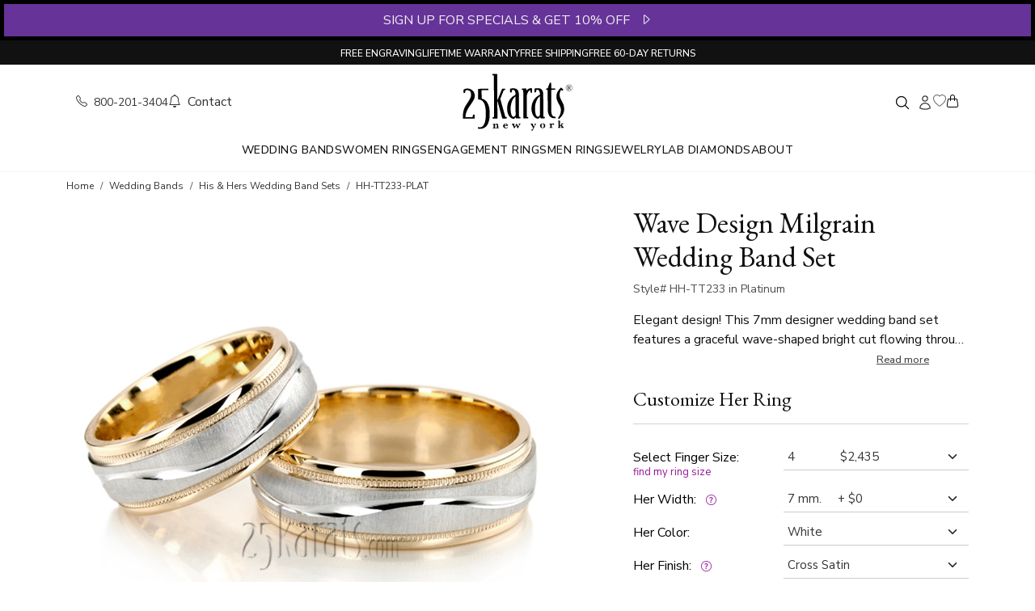

--- FILE ---
content_type: text/html; charset=utf-8
request_url: https://www.25karats.com/his-and-hers-wedding-bands/10430-wave-design-milgrain-wedding-band-set.html?variant_id=44951-Platinum
body_size: 20644
content:
<!DOCTYPE html>
<html lang="en">
<head><script>(function(w,i,g){w[g]=w[g]||[];if(typeof w[g].push=='function')w[g].push(i)})
(window,'GTM-NK46QJV','google_tags_first_party');</script><script>(function(w,d,s,l){w[l]=w[l]||[];(function(){w[l].push(arguments);})('set', 'developer_id.dY2E1Nz', true);
		var f=d.getElementsByTagName(s)[0],
		j=d.createElement(s);j.async=true;j.src='/tbzy/';
		f.parentNode.insertBefore(j,f);
		})(window,document,'script','dataLayer');</script>
  <meta charset="utf-8">
  <title>Wave Design Milgrain Wedding Band Set, Platinum (HH-TT233) | 25karats</title>
<meta name="description" content="Platinum Wave Design Milgrain Wedding Band Set HH-TT233. Matching couples wedding band set. Free shipping &amp; engraving.">
<link rel="canonical" href="https://www.25karats.com/his-and-hers-wedding-bands/10430-wave-design-milgrain-wedding-band-set">
<meta property="og:site_name" content="25karats.com">
<meta property="og:title" content="Wave Design Milgrain Wedding Band Set, Platinum (HH-TT233)">
<meta property="og:description" content="Platinum Wave Design Milgrain Wedding Band Set HH-TT233. Matching couples wedding band set. Free shipping &amp; engraving.">
<meta property="og:type" content="product">
<meta property="og:url" content="https://www.25karats.com/his-and-hers-wedding-bands/10430-wave-design-milgrain-wedding-band-set?variant_id=44951-Platinum">
<meta property="og:image" content="https://25karats.com/jewelry-assets/pi/244307/original/wedding-band-set-hh-tt233.jpg">
<meta property="og:product:price:amount" content="4870.0">
<meta property="og:product:price:currency" content="USD">
<meta name="twitter:card" content="summary_large_image">
<meta name="twitter:site" content="@25karats">
<meta name="twitter:title" content="Wave Design Milgrain Wedding Band Set, Platinum (HH-TT233)">
<meta name="twitter:description" content="Platinum Wave Design Milgrain Wedding Band Set HH-TT233. Matching couples wedding band set. Free shipping &amp; engraving.">
<meta name="twitter:image" content="https://25karats.com/jewelry-assets/pi/244307/original/wedding-band-set-hh-tt233.jpg">
  <meta name="viewport" content="width=device-width,initial-scale=1">
  <meta name="apple-mobile-web-app-capable" content="yes">
  <meta name="mobile-web-app-capable" content="yes">

  <meta name="robots" content="index, follow, max-snippet:-1, max-image-preview:large, max-video-preview:-1"/>
  <meta name="author" content="25karats.com"/>
  <meta name="copyright" content="Copyright (c) 2008-2025 25karats LLC."/>

  <!-- Google Tag Manager -->
  <script>
      window.dataLayer = window.dataLayer || [];
      (function (w, d, s, l, i) {
          w[l] = w[l] || [];
          w[l].push({
              'gtm.start':
                  new Date().getTime(), event: 'gtm.js'
          });
          var f = d.getElementsByTagName(s)[0],
              j = d.createElement(s), dl = l != 'dataLayer' ? '&l=' + l : '';
          j.async = true;
          j.src =
              'https://www.googletagmanager.com/gtm.js?id=' + i + dl;
          f.parentNode.insertBefore(j, f);
      })(window, document, 'script', 'dataLayer', 'GTM-NK46QJV');
  </script>
  <!-- End Google Tag Manager -->

  <link rel="preconnect" href="https://fonts.googleapis.com">
  <link rel="preconnect" href="https://fonts.gstatic.com" crossorigin>
  <link rel="dns-prefetch" href="https://www.googletagmanager.com">

  <link rel="stylesheet" href="https://fonts.googleapis.com/css2?family=Nunito+Sans:ital,opsz,wght@0,6..12,200..1000;1,6..12,200..1000&display=swap" media="print" onload="this.media='all'">
  <link rel="stylesheet" href="https://fonts.googleapis.com/css2?family=EB+Garamond:ital,wght@0,400..800;1,400..800&display=swap" media="print" onload="this.media='all'">

  <meta name="csrf-param" content="authenticity_token" />
<meta name="csrf-token" content="Q_96qCqYANjO4ARanXFPV-8lvUsxhqF1oGjApfRnlYfQL5QSdq9MyL00byiEbj7Glkx3STSqJkOtiCgYcNav3g" />
  
  <link rel="icon" type="image/x-icon" href="/assets/favicon-8998bd42.ico" />

  

  <link rel="stylesheet" href="/assets/application-ad04737a.css" data-turbo-track="reload" />
  <script src="/assets/application-508cf697.js" data-turbo-track="reload" type="module"></script>
  <script async type="text/javascript" src="https://static.klaviyo.com/onsite/js/klaviyo.js?company_id=RrFWrU" data-turbo-track="reload"></script>
</head>

<body data-controller="tooltip">
<a class="skip-main" href="#main" rel="nofollow">Skip to main content</a>

<div id='notices'>
  <div id="flash">
</div>
</div>

<div class="sticky-top" style="z-index: 1020; background-color: #fff;">
    <div class="container-fluid promo-top">
    <div class="row">
      <div class="col-12 text-center d-none d-sm-block promo-banner" style="font-size: 16px;" data-controller="flipper">
        <div class="front" style="cursor: pointer" onClick="window._klOnsite = window._klOnsite || []; window._klOnsite.push(['openForm', 'XbUxBa']);">
          SIGN UP FOR SPECIALS & GET 10% OFF &nbsp; <i class="bi-caret-right"></i>
        </div>
        <div class="back">
          <a href="/store/free_terms"
             title="Free Angel Wings Necklace Terms"
             class="free-item-terms-link"
             data-turbo-frame="remote_modal">
            FREE 18K Gold Vermeil Angel Wing Necklace on $1500+ Orders &nbsp; <i class="bi-caret-right-fill"></i></a>
        </div>
      </div>

      <div class="col-12 text-center d-block d-sm-none promo-banner" style="font-size: 14px;" data-controller="flipper">
        <div class="front" style="cursor: pointer" onClick="window._klOnsite = window._klOnsite || []; window._klOnsite.push(['openForm', 'XbUxBa']);">
          SIGN UP FOR SPECIALS & GET 10% OFF &nbsp; <i class="bi-caret-right"></i>
        </div>
        <div class="back">
          <a href="/store/free_terms"
             title="Free Angel Wings Necklace Terms"
             class="free-item-terms-link"
             data-turbo-frame="remote_modal">
            FREE Angel Wing Necklace on $1000+ Orders &nbsp; <i class="bi-caret-right-fill"></i></a>
        </div>
      </div>
    </div>
  </div>

</div>

<section>
  <div class="top-menu d-flex justify-content-evenly justify-content-md-center align-items-center gap-1 gap-md-3 gap-lg-5">
    <div class="">
      <a href="/free-engraving" title="free engraving">FREE ENGRAVING</a>
    </div>
    <div class="d-none d-sm-block">
      <a href="/lifetime-warranty" title="lifetime warranty" class="top-menu-link">LIFETIME WARRANTY</a>
    </div>
    <div>
      <a href="/shipping-policy" title="free shipping" class="top-menu-link">FREE SHIPPING</a>
    </div>
    <div>
      <a href="/return-policy" title="return policy" class="top-menu-link">FREE 60-DAY RETURNS</a>
    </div>
  </div>
</section>

  <header class="d-none d-sm-block" role="banner">

  <!-- Header Middle Menu -->
  <section>
    <div class="container-lg top-middle-menu px-4">

      <!-- Middle Menu left side -->
      <div class="row">
        <div class="col-5 d-flex align-items-center gap-4">
          <a href="tel:1-800-201-3404"
             class="animated-link small"
             aria-label="Call us at 1-800-201-3404">
            <i class="bi bi-telephone me-1" aria-hidden="true"></i>
            800-201-3404</a>

          <a href="/contact-us"
             class="animated-link"
             aria-label="Contact us">
            <i class="bi bi-bell me-1" aria-hidden="true"></i> Contact
          </a>
        </div>

        <!-- Middle Menu Center  Logo -->
        <div class="col-2 text-center">
          <a href="/" aria-label="25karats - Home">
            <svg xmlns="http://www.w3.org/2000/svg" version="1.0" class="h-16 brand-logo py-2" viewBox="0 0 2549.000000 1387.000000" preserveAspectRatio="xMidYMid meet" aria-hidden="true"><title>25karats Logo</title><desc>Wedding Rings, Engagement Rings &amp;amp; Matching Wedding Bands</desc>
  <g transform="translate(0.000000,1387.000000) scale(0.100000,-0.100000)" fill="#000000" stroke="none">
    <path d="M7120 13226 c-15 -19 -25 -148 -16 -218 11 -83 22 -94 93 -89 157 12 196 -1 219 -70 9 -25 15 -732 23 -2559 6 -1389 16 -3466 22 -4615 12 -2337 17 -2153 -58 -2174 -21 -6 -75 -11 -119 -11 -66 0 -86 -4 -107 -20 -25 -20 -25 -23 -25 -146 0 -110 2 -128 19 -145 10 -10 31 -19 47 -20 213 -4 940 4 958 11 57 22 55 -73 43 1807 -5 950 -9 1811 -7 1913 l3 185 23 -35 c12 -19 31 -64 42 -100 33 -110 687 -2475 971 -3510 49 -178 64 -215 102 -242 29 -21 37 -21 481 -19 518 2 494 -2 510 89 12 71 -1 196 -24 224 -17 21 -26 23 -133 23 -115 0 -116 0 -148 30 -46 44 -58 77 -154 425 -159 579 -434 1565 -721 2588 -169 602 -284 1029 -284 1055 0 31 31 119 116 327 63 157 232 575 376 930 143 355 267 657 274 672 23 44 66 60 181 66 137 7 143 13 143 154 0 94 -9 134 -34 150 -6 4 -140 8 -297 8 -281 0 -287 0 -320 -23 -18 -12 -43 -36 -54 -54 -12 -17 -99 -223 -195 -459 -95 -236 -306 -753 -468 -1149 -162 -396 -303 -743 -313 -771 -10 -28 -32 -63 -48 -78 l-29 -27 -6 493 c-3 271 -11 1587 -17 2923 -9 2088 -13 2433 -25 2453 l-14 22 -509 0 c-430 0 -510 -2 -521 -14z"></path>
    <path d="M20137 11270 c-51 -13 -108 -43 -133 -72 -21 -23 -182 -449 -325 -858 -87 -249 -121 -324 -160 -353 -41 -30 -96 -38 -175 -26 -122 17 -144 -7 -144 -162 0 -160 16 -178 144 -160 107 15 151 2 178 -50 17 -34 18 -130 28 -2245 6 -1234 15 -2284 20 -2379 18 -306 68 -565 155 -814 189 -540 596 -868 1145 -923 129 -13 363 0 412 22 37 18 48 56 48 176 0 91 -3 107 -20 124 -11 11 -30 20 -42 21 -241 6 -343 24 -448 80 -248 132 -410 480 -450 964 -5 68 -14 1177 -21 2543 -10 2249 -10 2424 5 2448 10 14 28 29 42 34 15 6 193 10 418 10 368 0 394 1 409 18 23 25 25 248 3 278 -14 18 -30 19 -425 19 l-411 0 -27 28 -28 27 -5 615 c-4 473 -8 617 -18 627 -15 15 -124 20 -175 8z"></path>
    <path d="M24215 10816 c-198 -46 -380 -178 -483 -349 -122 -203 -133 -486 -27 -696 173 -345 557 -502 918 -376 105 36 173 81 273 180 79 78 98 104 137 185 62 130 81 223 74 364 -15 323 -201 566 -512 672 -98 33 -281 43 -380 20z m314 -62 c121 -29 227 -89 316 -179 139 -139 194 -262 202 -455 6 -136 -10 -218 -62 -325 -167 -338 -577 -481 -910 -316 -251 124 -398 377 -382 656 17 289 223 542 501 615 91 24 246 26 335 4z"></path>
    <path d="M24153 10543 c-144 -3 -173 -6 -173 -18 0 -9 9 -15 24 -15 13 0 34 -9 47 -19 l24 -19 3 -364 c2 -231 -1 -374 -7 -391 -8 -20 -22 -30 -56 -39 -25 -7 -45 -18 -45 -25 0 -10 41 -13 190 -13 157 0 190 2 190 14 0 9 -16 17 -41 21 -23 4 -50 16 -60 26 -19 19 -21 47 -24 317 l0 47 41 3 41 3 154 -210 154 -211 98 0 c80 0 97 3 97 15 0 8 -9 15 -20 15 -10 0 -35 14 -54 31 -40 34 -267 349 -263 364 1 6 26 20 55 31 73 30 116 66 141 117 43 89 16 201 -61 257 -80 59 -153 69 -455 63z m291 -81 c53 -37 81 -93 81 -162 -1 -112 -83 -180 -227 -188 l-78 -5 0 191 0 191 38 6 c20 4 41 8 47 9 26 7 104 -17 139 -42z"></path>
    <path d="M22520 10139 c-19 -12 -96 -83 -171 -159 -492 -498 -769 -1042 -830 -1629 -14 -141 -7 -425 16 -571 64 -415 181 -710 548 -1380 255 -466 335 -650 391 -902 38 -172 49 -308 43 -513 -15 -423 -98 -757 -277 -1110 -85 -168 -170 -302 -290 -454 -108 -139 -108 -144 6 -256 78 -77 90 -85 125 -85 46 0 39 -6 320 300 248 270 265 290 358 413 468 624 613 1362 427 2186 -84 373 -189 624 -483 1161 -231 421 -297 563 -375 794 -138 411 -140 822 -6 1216 39 115 176 394 211 433 41 44 48 41 215 -78 51 -36 72 -45 105 -45 39 0 46 5 124 88 45 48 85 95 89 105 6 19 -28 80 -56 100 -11 7 -108 99 -217 204 -109 104 -207 193 -218 196 -12 4 -34 -1 -55 -14z"></path>
    <path d="M15617 10000 c-290 -53 -507 -172 -744 -409 l-100 -100 -7 84 c-3 47 -3 129 0 183 8 117 -5 155 -59 170 -17 5 -234 7 -482 5 -367 -4 -454 -7 -472 -19 -35 -22 -47 -85 -35 -183 14 -120 31 -132 164 -117 53 6 73 4 98 -9 67 -35 62 109 71 -1990 4 -1045 10 -2460 14 -3144 7 -1197 8 -1244 26 -1262 18 -18 44 -19 522 -19 399 0 507 3 521 13 16 11 18 31 20 138 0 68 -3 137 -7 152 -11 40 -43 49 -131 35 -89 -14 -130 -5 -160 35 -21 28 -21 36 -27 848 -4 451 -8 1496 -10 2322 -4 1420 -3 1508 14 1607 65 373 194 684 382 925 113 145 295 305 345 305 36 0 50 -36 75 -181 55 -329 65 -361 122 -380 21 -7 75 -10 135 -7 150 6 139 -25 140 402 0 193 1 390 2 438 1 79 -1 89 -24 113 -14 15 -41 34 -60 42 -56 24 -208 26 -333 3z"></path>
    <path d="M16970 9994 c-63 -8 -169 -23 -235 -34 -98 -17 -125 -25 -145 -46 l-25 -25 3 -391 c2 -265 6 -396 14 -405 8 -10 46 -13 145 -13 128 0 135 1 158 24 23 23 45 82 45 120 0 11 13 74 29 140 17 67 33 147 36 178 4 34 14 67 26 82 30 39 114 59 218 54 74 -3 95 -9 149 -37 179 -96 324 -342 378 -639 9 -48 18 -166 21 -262 7 -216 14 -204 -170 -294 -162 -80 -289 -159 -430 -270 -409 -318 -720 -692 -932 -1120 -98 -196 -158 -351 -216 -551 -164 -569 -191 -1264 -73 -1827 106 -503 365 -988 668 -1250 199 -172 440 -274 678 -285 169 -9 249 27 349 154 29 37 85 98 123 135 67 63 71 66 89 50 16 -14 18 -30 15 -123 -5 -165 -58 -149 507 -149 389 0 475 2 484 14 14 17 26 188 17 249 -11 75 -23 81 -139 72 -65 -4 -108 -3 -126 4 -59 25 -55 -65 -63 1406 -14 2576 -27 3867 -38 3945 -52 361 -171 640 -347 816 -156 156 -342 240 -616 279 -128 18 -441 18 -597 -1z m820 -1868 c0 -12 2 -115 4 -231 3 -115 8 -1027 12 -2025 7 -2012 11 -1872 -57 -2000 -57 -107 -175 -218 -296 -279 -193 -97 -431 73 -569 406 -115 277 -219 1105 -200 1588 28 698 154 1219 431 1780 180 365 354 591 593 771 51 39 58 42 70 27 6 -9 12 -26 12 -37z"></path>
    <path d="M11520 9975 c-63 -8 -180 -26 -260 -41 -206 -36 -190 -6 -189 -357 1 -155 4 -328 8 -384 8 -139 7 -138 167 -138 l126 0 27 31 c19 21 32 51 40 95 42 222 84 397 100 419 28 38 82 52 191 48 81 -3 105 -8 162 -35 185 -87 333 -333 383 -636 21 -129 30 -362 16 -413 -18 -66 -44 -89 -174 -153 -468 -230 -834 -561 -1162 -1052 -315 -470 -482 -973 -536 -1616 -15 -185 -6 -676 15 -828 53 -371 142 -668 288 -959 203 -405 471 -661 820 -785 276 -97 477 -77 599 58 24 27 84 94 134 150 49 55 93 101 97 101 9 0 12 -33 13 -152 0 -82 2 -89 28 -115 l27 -28 455 2 c503 1 496 0 509 64 9 46 7 158 -4 204 -14 60 -30 68 -135 61 -104 -7 -128 1 -159 54 -21 35 -21 45 -28 1705 -11 2410 -23 3505 -42 3630 -61 414 -189 675 -419 852 -124 96 -312 173 -504 209 -123 23 -444 27 -593 9z m763 -1857 c15 -12 17 -102 22 -1088 2 -591 6 -1516 7 -2055 l3 -980 -23 -65 c-34 -94 -87 -176 -163 -252 -198 -198 -422 -182 -594 44 -163 215 -250 535 -312 1148 -22 220 -25 800 -5 990 83 792 323 1479 670 1915 70 88 287 311 327 336 35 22 46 23 68 7z"></path>
    <path d="M1290 9933 c-90 -9 -259 -47 -338 -74 -161 -57 -316 -143 -339 -189 -9 -19 -13 -114 -13 -372 0 -341 0 -347 21 -358 11 -7 28 -9 37 -5 9 3 56 0 104 -6 97 -14 125 -8 153 35 9 13 40 134 69 269 30 134 59 253 65 265 33 62 388 94 586 53 174 -36 298 -104 412 -225 81 -86 125 -158 169 -274 51 -136 74 -265 81 -447 11 -321 -43 -533 -242 -940 -152 -310 -280 -522 -653 -1083 -296 -447 -384 -589 -491 -802 -256 -507 -404 -1079 -451 -1742 -11 -168 -13 -709 -1 -811 12 -114 -140 -103 1294 -98 1345 3 1306 2 1326 54 14 36 1 845 -14 857 -6 5 -67 11 -136 12 -173 4 -195 -12 -218 -162 -7 -41 -23 -118 -36 -170 -13 -52 -28 -120 -35 -151 -7 -37 -19 -64 -36 -80 l-26 -24 -752 -3 c-895 -3 -802 -19 -798 140 11 452 167 994 442 1537 160 316 318 572 607 984 457 651 695 1032 864 1382 186 385 231 741 148 1165 -91 461 -355 813 -790 1053 -285 157 -697 243 -1009 210z"></path>
    <path d="M4810 9880 c-498 -3 -912 -9 -921 -13 -43 -22 -43 2 -35 -1194 6 -1077 8 -1139 25 -1163 20 -28 41 -33 222 -50 595 -57 1016 -444 1258 -1155 108 -320 190 -792 241 -1390 18 -206 24 -851 11 -1100 -20 -380 -65 -822 -112 -1093 -106 -621 -371 -1153 -684 -1377 -243 -173 -532 -214 -932 -130 -48 11 -57 -16 -56 -155 2 -140 10 -167 55 -174 18 -3 80 -12 138 -22 642 -102 1322 129 1726 586 330 374 577 999 678 1715 83 587 83 1560 0 2140 -66 462 -199 907 -378 1265 -182 363 -391 612 -674 801 -174 116 -336 187 -562 245 -74 19 -135 36 -136 37 -1 1 -5 426 -9 943 l-8 942 21 11 c14 7 249 13 743 16 453 4 729 10 741 16 31 16 38 53 32 161 -7 150 7 143 -262 143 -119 1 -624 -2 -1122 -5z"></path>
    <path d="M22053 2667 l-223 -50 0 -52 0 -53 55 -7 c36 -4 65 -15 83 -30 l27 -23 9 -557 c4 -306 5 -581 1 -612 -10 -80 -44 -115 -118 -121 l-57 -4 0 -54 0 -54 313 2 312 3 0 50 0 49 -45 8 c-24 4 -52 16 -63 26 -21 21 -36 112 -37 214 l0 66 66 47 c55 38 69 44 79 33 39 -43 233 -307 239 -324 9 -30 -16 -52 -65 -60 l-39 -7 0 -55 0 -54 31 6 c17 3 152 6 300 6 l269 0 0 48 c0 46 -1 49 -39 65 -22 10 -59 41 -84 70 -82 96 -368 487 -363 496 3 5 50 38 104 75 96 64 183 106 250 121 31 6 32 8 32 62 l0 56 -122 -6 c-66 -4 -179 -7 -250 -7 l-128 0 0 -50 0 -50 41 0 c72 0 102 -36 62 -72 -24 -22 -355 -249 -370 -255 -10 -4 -13 108 -13 551 0 523 -1 556 -17 555 -10 -1 -118 -24 -240 -52z"></path>
    <path d="M20225 2035 c-77 -18 -175 -40 -217 -50 l-78 -17 0 -53 0 -52 63 -5 c76 -7 111 -22 128 -57 18 -35 26 -519 9 -581 -14 -51 -51 -70 -140 -70 l-60 0 0 -55 0 -55 314 0 c172 0 341 3 375 6 l61 7 0 48 0 49 -57 0 c-80 0 -130 16 -151 48 -14 22 -18 56 -20 214 -3 167 -2 196 17 256 38 127 100 192 181 192 26 0 43 -11 87 -55 61 -60 84 -70 145 -62 106 14 150 146 83 248 -54 83 -198 106 -311 49 -67 -33 -153 -114 -191 -178 -14 -24 -27 -41 -29 -39 -3 3 -33 222 -34 245 0 6 -46 -3 -175 -33z"></path>
    <path d="M18250 2044 c-96 -21 -216 -82 -286 -147 -103 -95 -144 -200 -144 -367 0 -162 37 -257 140 -360 116 -116 263 -173 450 -173 184 0 335 56 445 166 103 103 147 214 147 371 0 195 -102 368 -269 459 -117 63 -326 85 -483 51z m290 -117 c78 -40 112 -114 131 -289 12 -111 0 -297 -24 -367 -36 -103 -105 -159 -206 -168 -184 -17 -269 78 -290 323 -10 114 2 297 23 367 26 87 82 140 166 158 57 13 151 1 200 -24z"></path>
    <path d="M9933 2005 c-145 -32 -299 -149 -362 -276 -34 -70 -61 -179 -61 -249 0 -189 112 -369 282 -453 102 -51 192 -70 323 -70 124 -1 207 17 289 61 54 29 166 134 166 156 0 7 -18 25 -40 40 l-41 27 -45 -46 c-101 -105 -284 -141 -414 -84 -111 49 -167 153 -185 347 l-7 72 377 0 376 0 -6 48 c-10 70 -34 150 -62 206 -54 106 -187 203 -312 226 -73 14 -203 11 -278 -5z m252 -119 c54 -29 94 -103 102 -190 l6 -66 -227 0 -228 0 7 43 c26 170 115 256 250 241 28 -3 68 -16 90 -28z"></path>
    <path d="M16693 2013 l-133 -4 0 -48 c0 -48 1 -49 34 -55 51 -10 86 -42 86 -78 0 -19 -44 -123 -112 -266 -108 -227 -113 -234 -128 -212 -54 80 -280 488 -280 506 0 30 19 43 74 50 l46 7 0 48 0 49 -296 0 -295 0 3 -52 c3 -51 4 -52 37 -59 18 -4 44 -18 57 -30 27 -28 504 -856 504 -876 0 -7 -14 -42 -31 -76 -70 -138 -120 -186 -239 -227 -89 -30 -139 -64 -157 -107 -21 -51 -10 -95 33 -132 30 -27 42 -31 95 -31 40 0 73 7 99 20 80 41 115 104 485 883 114 241 222 461 239 490 24 41 42 57 83 77 l53 25 0 53 0 52 -62 -2 c-35 -1 -123 -4 -195 -5z"></path>
    <path d="M7413 1956 l-223 -51 0 -51 0 -52 62 -7 c75 -9 104 -33 113 -96 3 -24 5 -158 3 -296 l-3 -253 -26 -26 c-21 -20 -41 -28 -85 -33 l-59 -6 -3 -52 -3 -53 320 0 321 0 0 55 0 55 -32 0 c-47 0 -80 20 -100 60 -15 30 -18 65 -18 246 0 235 7 278 63 361 42 63 107 96 189 96 70 0 103 -19 133 -79 19 -36 20 -59 20 -331 l0 -293 -26 -26 c-19 -18 -41 -28 -73 -31 l-46 -6 0 -53 0 -54 188 0 c103 0 244 3 315 7 l127 6 0 47 0 47 -52 7 c-28 4 -60 11 -70 17 -40 21 -43 44 -48 354 -5 296 -6 301 -31 355 -37 79 -72 115 -145 151 -54 27 -79 33 -157 37 -147 7 -250 -33 -352 -137 -44 -46 -60 -52 -52 -18 8 32 -6 150 -18 152 -5 1 -110 -21 -232 -49z"></path>
    <path d="M12990 1946 l0 -54 57 -4 c71 -6 95 -30 83 -83 -9 -38 -202 -464 -211 -465 -3 0 -79 145 -170 323 l-164 322 -45 3 -46 3 -159 -326 c-87 -179 -161 -325 -165 -325 -11 0 -211 432 -217 468 -7 43 17 69 73 78 l44 6 0 49 0 49 -305 0 -305 0 0 -55 c0 -51 2 -55 24 -55 46 0 84 -21 112 -63 15 -23 114 -224 219 -447 l192 -405 52 0 52 0 157 323 c86 177 160 322 164 322 3 0 80 -144 170 -320 l163 -321 54 3 54 3 187 395 c254 538 235 507 309 517 l41 6 0 53 0 54 -210 0 -210 0 0 -54z"></path>
  </g>
</svg>
          </a>
        </div>

        <!-- Middle Menu Right Side -->
        <div class="col-5 d-flex flex-row justify-content-end align-items-center gap-4">
          <!-- Search container -->
          <div data-controller="header-search">
            <div class="search">
              <form role="search" class="search__form" data-header-search-target="form" action="/store/search" accept-charset="UTF-8" method="get">
                <input type="search"
                       name="q"
                       class="search__input"
                       placeholder="Search"
                       data-header-search-target="input"
                       aria-label="Search product by keyword"/>
</form>              <button type="button" class="search__submit"
                      data-action="click->header-search#toggle"
                      aria-label="Toggle search">
                <svg xmlns="http://www.w3.org/2000/svg" fill="none" viewBox="0 0 24 24" stroke-width="1.5" stroke="currentColor" class="w-4 h-4" aria-hidden="true" width="20px" height="20px">
  <path stroke-linecap="round" stroke-linejoin="round" d="M21 21l-5.197-5.197m0 0A7.5 7.5 0 105.196 5.196a7.5 7.5 0 0010.607 10.607z"></path>
</svg>
              </button>
            </div>
          </div>

          <!-- Login List -->

          <div>
            <a href="/login" class="text-muted animated-link"
               aria-label="Sign in to your account">
              <span class="small" aria-hidden="true"></span>
              <svg xmlns="http://www.w3.org/2000/svg" fill="none" viewBox="0 0 24 24" stroke-width="1.5" stroke="currentColor" class="w-4 h-4" aria-hidden="true" width="20px" height="20px">
  <path stroke-linecap="round" stroke-linejoin="round" d="M15.75 6a3.75 3.75 0 11-7.5 0 3.75 3.75 0 017.5 0zM4.501 20.118a7.5 7.5 0 0114.998 0A17.933 17.933 0 0112 21.75c-2.676 0-5.216-.584-7.499-1.632z"></path>
</svg>
            </a>
          </div>

          <!-- Wish List -->
          <div class="wishlist-icon-container">
            <a href="/wishlist"
               aria-label="Wishlist">
              <i class="bi bi-heart text-info" aria-hidden="true"></i>
            </a>
            <span id="wishlist-icon-count" class="wishlist-icon-count text-primary" aria-hidden="true"></span>
          </div>

          <!-- Shopping Cart -->
          <div class="cart-icon-container">
            <a href="/cart"
               aria-label="Shopping cart">
              <i class="bi bi-handbag" aria-hidden="true"></i>
              <span class="text-danger small cart-icon-count" aria-hidden="true"></span>
            </a>
          </div>
        </div>
      </div>


    </div>
  </section>

  <!-- Navbar -->
  <nav class="navbar-v1" aria-label="Main navigation" data-controller='navbar'>

  <div class="d-flex justify-content-center align-items-center gap-md-3 gap-lg-5">

    <div class="dropdown-v1">
      <a href="/wedding-bands" class="dropbtn" aria-haspopup="true" aria-expanded="false" id="wedding-bands-menu">Wedding Bands</a>
      <div class="dropdown-content start" role="region" aria-labelledby="wedding-bands-menu">
        <div class="row" style="width: 600px;">
          <div class="col">
            <ul>
              <li role="menuitem"><a class="animated-link fw-semibold" href="/wedding-bands" title='wedding bands collections'>View All Collections</a></li>
              <li role="menuitem" class="mt-1"><a class="animated-link" href="/his-and-hers-wedding-bands">Wedding Band Sets</a></li>
              <li role="menuitem" class="mt-1"><a class="animated-link" href="/diamond-wedding-bands">Diamond Wedding Bands</a></li>
              <li role="menuitem" class="mt-1"><a class="animated-link" href="/hand-made-wedding-bands">Handmade Rings</a></li>
              <li role="menuitem" class="mt-1"><a class="animated-link" href="/celtic-wedding-bands">Celtic Rings</a></li>
              <li role="menuitem" class="mt-1"><a class="animated-link" href="/new-wedding-band-styles">New Wedding Band Styles</a></li>
              <li role="menuitem" class="mt-1"><a class="animated-link" href="/best-selling-wedding-ring-sets"><i>Best Selling Wedding Ring Sets</i></a></li>
            </ul>
          </div>
          <div class="col">
            <ul>
              <li role="menuitem"><a class="animated-link" href="/plain-wedding-bands">Plain / Classic Bands</a></li>
              <li role="menuitem" class="mt-1"><a class="animated-link" href="/basic-designer-wedding-bands"> Basic Designs Rings</a></li>
              <li role="menuitem" class="mt-1"><a class="animated-link" href="/fancy-designer-wedding-bands"> Fancy Designs Rings</a></li>
              <li role="menuitem" class="mt-1"><a class="animated-link" href="/religious-wedding-bands"> Religious Bands</a></li>
              <li role="menuitem" class="mt-1"><a class="animated-link" href="/square-wedding-bands"> Square Bands</a></li>
              <li role="menuitem" class="mt-1"><a class="animated-link" href="/benchmark-rings"> Benchmark Rings</a></li>
              <li role="menuitem" class="mt-1"><a class="animated-link" href="/recently-purchased-wedding-bands"><i>Recently Purchased</i></a></li>
            </ul>
          </div>
        </div>
      </div>
    </div>

    <div class="dropdown-v1">
      <a href="/diamond-wedding-rings" class="dropbtn" aria-haspopup="true" aria-expanded="false" id="women-rings-menu">Women Rings</a>
      <div class="dropdown-content middle" role="region" aria-labelledby="women-rings-menu">
        <div class="row">
          <div class="col">
            <ul class="">
              <li role="menuitem"><a class="animated-link" href="/diamond-anniversary-rings">Anniversary Rings</a></li>
              <li role="menuitem" class="mt-1"><a class="animated-link" href="/diamond-wedding-rings">Diamond Wedding Rings</a></li>
              <li role="menuitem" class="mt-1"><a class="animated-link" href="/eternity-wedding-bands">Eternity Wedding Bands</a></li>
              <li role="menuitem" class="mt-1"><a class="animated-link" href="/fashion-right-hand-diamond-rings">Fashion & Right Hand Rings</a></li>
              <li role="menuitem" class="mt-1"><a class="animated-link" href="/color-stone-rings">Gemstone Rings</a></li>
              <li role="menuitem" class="mt-1"><a class="animated-link" href="/sara-blaine-jewelry">Sara Blaine Collection</a></li>
            </ul>
          </div>
        </div>
      </div>
    </div>

    <div class="dropdown-v1">
      <a href="/engagement-rings" class="dropbtn" aria-haspopup="true" aria-expanded="false" id="engagement-rings-menu">Engagement Rings</a>
      <div class="dropdown-content middle" role="region" aria-labelledby="engagement-rings-menu">
        <div class="row" style="width: 400px;">
          <div class="col">
            <ul>
              <li role="menuitem"><a class="animated-link fw-semibold" href="/engagement-rings"> View All Collections</a></li>
              <li role="menuitem" class="mt-1"><a class="animated-link" href="/solitaire-engagement-rings"> Solitaire</a></li>
              <li role="menuitem" class="mt-1"><a class="animated-link" href="/diamond-accent-engagement-rings"> Rings With Sidestones</a></li>
              <li role="menuitem" class="mt-1"><a class="animated-link" href="/magnifique-collection-engagement-rings"> Magnifique Collection</a></li>
              <li role="menuitem" class="mt-1"><a class="animated-link" href="/halo-engagement-rings"> Halo Rings</a></li>
              <li role="menuitem" class="mt-1"><a class="animated-link" href="/three-stone-engagement-rings"> Three Stone Rings</a></li>
              <li role="menuitem" class="mt-1"><a class="animated-link" href="/engagement-ring-sets"> Bridal Sets</a></li>
            </ul>
          </div>
          <div class="col">
            <ul>
              <li role="menuitem"><a class="animated-link" href="/antique-engagement-rings"> Antique Rings</a></li>
              <li role="menuitem" class="mt-1"><a class="animated-link" href="/pave-engagement-rings"> Pave Rings</a></li>
              <li role="menuitem" class="mt-1"><a class="animated-link" href="/yellow-diamond-rings"> Yellow Diamond Rings</a></li>
              <li role="menuitem" class="mt-1"><a class="animated-link" href="/pre-set-engagement-rings"> Pre-Set Rings</a></li>
              <li role="menuitem" class="mt-1"><a class="animated-link" href="/moissanite-engagement-rings" title="Moissanite Engagement Rings"> Moissanite Pre-Set</a></li>
              <li role="menuitem" class="mt-1"><a class="animated-link" href="/promise-rings"> Promise Rings</a></li>
              <li role="menuitem" class="mt-1"><a class="animated-link" href="/recently-purchased-engagement-rings"> <i>Recently Purchased </i></a></li>
            </ul>
          </div>
        </div>
      </div>
    </div>

    <div class="dropdown-v1">
      <a href="/men-rings" class="dropbtn" aria-haspopup="true" aria-expanded="false" id="men-rings-menu">Men Rings</a>
      <div class="dropdown-content middle" role="region" aria-labelledby="men-rings-menu">
        <div class="row">
          <div class="col">
            <ul>
              <li role="menuitem"><a class="animated-link" href="/mens-diamond-rings">Men Diamond Rings</a></li>
              <li role="menuitem" class="mt-1"><a class="animated-link" href="/diamond-wedding-bands">Men Diamond Wedding Bands</a></li>
              <li role="menuitem" class="mt-1"><a class="animated-link" href="/wedding-bands">Men Wedding Bands</a></li>
              <li role="menuitem" class="mt-1"><a class="animated-link" href="/benchmark-rings">Benchmark Rings</a></li>
              <li role="menuitem" class="mt-1"><a class="animated-link" href="/benchmark-ceramic-rings">Ceramic Rings</a></li>
              <li role="menuitem" class="mt-1"><a class="animated-link" href="/benchmark-titanium-rings">Titanium Rings</a></li>
              <li role="menuitem" class="mt-1"><a class="animated-link" href="/benchmark-cobalt-chrome-rings">Cobalt Chrome Rings</a></li>
            </ul>
          </div>
        </div>
      </div>
    </div>

    <div class="dropdown-v1">
      <a href="/diamond-bracelets" class="dropbtn" aria-haspopup="true" aria-expanded="false" id="jewelry-menu">Jewelry</a>
      <div class="dropdown-content end" role="region" aria-labelledby="jewelry-menu">
        <div class="row">
          <div class="col">
            <ul>
              <li role="menuitem"><a class="animated-link" href="/diamond-bracelets">Diamond Bracelets</a></li>
              <li role="menuitem" class="mt-1"><a class="animated-link" href="/diamond-stud-earrings">Diamond Stud Earrings</a></li>
              <li role="menuitem" class="mt-1"><a class="animated-link" href="/diamond-pendants">Diamond Pendants</a></li>
              <li role="menuitem" class="mt-1"><a class="animated-link" href="/halo-stud-earrings">Halo Studs - Diamond/Sapphire</a></li>
              <li role="menuitem" class="mt-1"><a class="animated-link" href="/gemstone-gold-fashion-jewelry">Gold Earrings/Pendants/Necklace</a></li>
              <li role="menuitem" class="mt-1"><a class="animated-link" href="/sara-blaine-jewelry">Sara Blaine Jewelry</a></li>
              <li role="menuitem" class="mt-1"><a class="animated-link" href="/yellow-diamond-earrings"> Yellow Diamond Earrings</a></li>
            </ul>
          </div>
        </div>
      </div>
    </div>

    <div class="dropdown-v1">
      <a href="/lab-grown-diamonds" class="dropbtn" aria-haspopup="true" aria-expanded="false">Lab Diamonds</a>
    </div>

    <div class="dropdown-v1">
      <a href="/about-us" class="dropbtn" aria-haspopup="true" aria-expanded="false">About</a>
    </div>

  </div>

</nav>


</header>


<main id="main" class="">
  <!-- app/components/breadcrumb_component.html.erb -->
<div class="container mt-2">
  <nav aria-label="breadcrumb">
    <ol class="breadcrumb" style="font-size: 12px;">
          <li class="breadcrumb-item">
            <a class="animated-link" data-turbo="false" href="/">Home</a>
          </li>
          <li class="breadcrumb-item">
            <a class="animated-link" data-turbo="false" href="/wedding-bands">Wedding Bands</a>
          </li>
          <li class="breadcrumb-item">
            <a class="animated-link" data-turbo="false" href="/his-and-hers-wedding-bands">His & Hers Wedding Band Sets</a>
          </li>
          <li class="breadcrumb-item active">
            <a class="animated-link" data-turbo="false" href="/his-and-hers-wedding-bands/10430-wave-design-milgrain-wedding-band-set.html?variant_id=44951-Platinum">HH-TT233-PLAT</a> 
          </li>
    </ol>
  </nav>
</div>

<!-- Breadcrumb Structured Data -->
<script type="application/ld+json">
{
  "@context": "https://schema.org",
  "@type": "BreadcrumbList",
  "itemListElement": [
    {
      "@type": "ListItem",
      "position": 1,
      "name": "Home",
      "item": "https://25karats.com/"
    },
    {
      "@type": "ListItem",
      "position": 2,
      "name": "Wedding Bands",
      "item": "https://25karats.com/wedding-bands"
    },
    {
      "@type": "ListItem",
      "position": 3,
      "name": "His &amp;amp; Hers Wedding Band Sets",
      "item": "https://25karats.com/his-and-hers-wedding-bands"
    },
    {
      "@type": "ListItem",
      "position": 4,
      "name": "HH-TT233-PLAT",
      "item": "https://25karats.com/his-and-hers-wedding-bands/10430-wave-design-milgrain-wedding-band-set.html?variant_id=44951-Platinum"
    }
  ]
}
</script>


<div class="container">

  <div class="row g-4">
    <!-- Product Images -->
    <div class="col-md-7 pe-md-5">
      <div class="text-center mb-4">
          <div id='div-product-img' class="product-gallery" data-controller="swiper-product" role="region" aria-label="Product images">
  <!-- Main Image with Swiper -->
    <div class="swiper-container product-main-swiper" data-swiper-product-target="main">
      <div class="swiper-wrapper">
          <div class="swiper-slide">
            <div class="swiper-zoom-container">
              <img class="img-fluid px-2" alt="Wave Design Milgrain Wedding Band Set - view 1" src="/jewelry-assets/pi/244307/original/wedding-band-set-hh-tt233.jpg" />
            </div>
          </div>
          <div class="swiper-slide">
            <div class="swiper-zoom-container">
              <img class="img-fluid px-2" alt="Wave Design Milgrain Wedding Band Set - view 2" src="/jewelry-assets/pi/244308/original/wedding-band-set-hh-tt233.jpg" />
            </div>
          </div>
      </div>

      <div class="swiper-button-next" data-swiper-product-target="nextButton" role="button" aria-label="Next image" tabindex="0"></div>
      <div class="swiper-button-prev" data-swiper-product-target="prevButton" role="button" aria-label="Previous image" tabindex="0"></div>
      <div class="swiper-pagination" data-swiper-product-target="pagination" aria-label="Image pagination"></div>
    </div>

  <!-- Video Buttons -->

  <!-- Thumbnail Navigation -->
    <div class="swiper-container product-thumb-swiper" data-swiper-product-target="thumbs">
      <div class="swiper-button-next thumb-button-next" role="button" aria-label="Next thumbnail" tabindex="0"></div>
      <div class="swiper-button-prev thumb-button-prev" role="button" aria-label="Previous thumbnail" tabindex="0"></div>
      <div class="swiper-wrapper">
          <div class="swiper-slide">
            <img class="product-thumb img-fluid" alt="Wave Design Milgrain Wedding Band Set thumbnail 1" role="button" tabindex="0" src="/jewelry-assets/pi/244307/thumb_400/wedding-band-set-hh-tt233.jpg" />
          </div>
          <div class="swiper-slide">
            <img class="product-thumb img-fluid" alt="Wave Design Milgrain Wedding Band Set thumbnail 2" role="button" tabindex="0" src="/jewelry-assets/pi/244308/thumb_400/wedding-band-set-hh-tt233.jpg" />
          </div>
      </div>
    </div>

</div>
      </div>

      <div class="mt-4 d-none d-md-block">
          <div class="bg-light rounded-3 mt-5 py-4 shadow-sm">
    <!-- Mobile View -->
    <div class="d-block d-lg-none">
      <div class="text-center px-3">
        <h3 class="fs-4 mb-2">Ships by
          <span class="fw-semibold">February 09, 2026 (Mon)</span>
        </h3>
        <p class="text-muted small mb-4">*Estimated ship date when ordered by 11 AM EST.</p>

        <img alt="Jewelry Ring Box" class="img-fluid mb-2" width="200" height="200" src="/assets/store/ring_box-b96adf4d.jpg" />
        <p class="text-muted small fst-italic">Comes With Free Luxury Bamboo Jewelry Box</p>
      </div>
    </div>

    <!-- Desktop View -->
    <div class="d-none d-lg-block">
      <div class="row align-items-center px-4">
        <div class="col-5 text-center">
          <img alt="Free Jewelry Ring Box" class="img-fluid" width="300" height="300" src="/assets/store/ring_box-b96adf4d.jpg" />
        </div>

        <div class="col-7">
          <h3 class="h4 mb-2">Ships by
            <span class="fw-semibold">February 09, 2026 (Mon)</span>
          </h3>
          <p class="text-muted small mb-3">*Estimated ship date when ordered by 11 AM EST.</p>

          <div class="fs-6 fw-semibold mb-2">Your order includes:</div>
          
          <div class="d-flex flex-column gap-1 px-4">
            <div class="d-flex align-items-center">
              <i class="bi bi-circle-fill me-2 text-secondary" style="font-size: 0.25rem;"></i>
              <span>Bamboo Jewelry Box</span>
            </div>
            
            <div class="d-flex align-items-center">
              <i class="bi bi-circle-fill me-2 text-secondary" style="font-size: 0.25rem;"></i>
              <span>Luxury Gift Box</span>
            </div>
            
            <div class="d-flex align-items-center">
              <i class="bi bi-circle-fill me-2 text-secondary" style="font-size: 0.25rem;"></i>
              <span>Jewelry Cleaning Cloth</span>
            </div>
            
            <div class="d-flex align-items-center">
              <i class="bi bi-circle-fill me-2 text-secondary" style="font-size: 0.25rem;"></i>
              <span>Certificate of Authenticity</span>
            </div>
          </div>
        </div>
      </div>
    </div>
  </div>

      </div>
    </div>

    <!-- Product Details -->
    <div class="col-md-5 ps-md-5">
      <h1 class="h2">
        Wave Design Milgrain Wedding Band Set
      </h1>

      <div class="text-muted small mb-3">
        Style# HH-TT233 in Platinum
      </div>

      <div class="description-container"
           data-controller="read-more"
           data-read-more-more-text-value="Read more"
           data-read-more-less-text-value="Read less">
        <div class="item-description" data-read-more-target="content">
          Elegant design! This 7mm designer wedding band set features a graceful wave-shaped bright cut flowing through the center—symbolizing the ups and downs of life beautifully navigated together. The center is cross satin finished for a refined matte texture, which contrasts perfectly with the high-polished wave cut that shimmers around the entire band. Framed with classic milgrain detailing and high-polished edges, these  matching wedding rings offer timeless sophistication with a modern twist. 
        </div>
        <div class="text-end pe-5">
          <button type="button"
                  data-action="click->read-more#toggle"
                  class="btn btn-link read-more-link p-0 text-decoration-underline"
                  data-read-more-target="button">Read more
          </button>
        </div>
      </div>

        <form id="hh-add-to-cart-frm" data-controller="variant-updater" data-variant-updater-update-url-value="/his-and-hers-wedding-bands/set_ui" data-turbo-frame="_top" action="/his-and-hers-wedding-bands/add_to_cart" accept-charset="UTF-8" method="post"><input type="hidden" name="authenticity_token" value="Gz7mlmg142jzEA_trHff1kbx55JY40TlOX89s9i_cTiLXV2bsP3GlBfbPqzGGW0n5Lxg5R-MiRgEYikXW6aUuA" autocomplete="off" />
          <input data-variant-updater-target="changedField" autocomplete="off" type="hidden" name="changed" id="changed" />
          <input value="10430" autocomplete="off" type="hidden" name="hh_id" id="hh_id" />
          <input value="44951" autocomplete="off" type="hidden" name="var_id" id="var_id" />

          <!-- Her Ring Customization -->
          <div class="customization-section mb-3 pb-1">
            <h2 class="mb-4 pb-3 border-bottom">Customize Her Ring</h2>
            
<table class="table table-condensed table-borderless customize-table mb-1">

    <tr>
        <td style="max-width: 220px" class="pt-2">
          <label style='margin-bottom:0;' for="her_2326">Select Finger Size:</label>
          <div style="font-size: 13px;"><a data-turbo-frame="remote_modal" data-turbo-prefetch="false" title="ring size finder" href="/store/fyrs">find my ring size</a></div>
        </td>

      <td id="option_td_her_2326">
        <select name="her[2326]" id="her_2326" data-option-id="her:2326" data-variant-updater-target="optionField" data-action="change-&gt;variant-updater#optionChanged" class="form-select"><option value="3514">4&nbsp; &nbsp; &nbsp; &nbsp; &nbsp; &nbsp; &nbsp;  $2,435</option>
<option value="3515">4.25&nbsp; &nbsp; &nbsp; &nbsp;  $2,435</option>
<option value="3516">4.5&nbsp; &nbsp; &nbsp; &nbsp; &nbsp;  $2,493</option>
<option value="3517">4.75&nbsp; &nbsp; &nbsp; &nbsp;  $2,493</option>
<option value="3518">5&nbsp; &nbsp; &nbsp; &nbsp; &nbsp; &nbsp; &nbsp;  $2,552</option>
<option value="3519">5.25&nbsp; &nbsp; &nbsp; &nbsp;  $2,552</option>
<option value="3520">5.5&nbsp; &nbsp; &nbsp; &nbsp; &nbsp;  $2,612</option>
<option value="3521">5.75&nbsp; &nbsp; &nbsp; &nbsp;  $2,612</option>
<option value="3522">6&nbsp; &nbsp; &nbsp; &nbsp; &nbsp; &nbsp; &nbsp;  $2,670</option>
<option value="3523">6.25&nbsp; &nbsp; &nbsp; &nbsp;  $2,670</option>
<option value="3524">6.5&nbsp; &nbsp; &nbsp; &nbsp; &nbsp;  $2,730</option>
<option value="3525">6.75&nbsp; &nbsp; &nbsp; &nbsp;  $2,730</option>
<option value="3526">7&nbsp; &nbsp; &nbsp; &nbsp; &nbsp; &nbsp; &nbsp;  $2,788</option>
<option value="3527">7.25&nbsp; &nbsp; &nbsp; &nbsp;  $2,788</option>
<option value="3528">7.5&nbsp; &nbsp; &nbsp; &nbsp; &nbsp;  $2,847</option>
<option value="3529">7.75&nbsp; &nbsp; &nbsp; &nbsp;  $2,847</option>
<option value="3530">8&nbsp; &nbsp; &nbsp; &nbsp; &nbsp; &nbsp; &nbsp;  $2,901</option>
<option value="3531">8.25&nbsp; &nbsp; &nbsp; &nbsp;  $2,901</option>
<option value="3532">8.5&nbsp; &nbsp; &nbsp; &nbsp; &nbsp;  $2,961</option>
<option value="3533">8.75&nbsp; &nbsp; &nbsp; &nbsp;  $2,961</option>
<option value="3534">9&nbsp; &nbsp; &nbsp; &nbsp; &nbsp; &nbsp; &nbsp;  $3,019</option>
<option value="3535">9.25&nbsp; &nbsp; &nbsp; &nbsp;  $3,019</option>
<option value="3536">9.5&nbsp; &nbsp; &nbsp; &nbsp; &nbsp;  $3,079</option>
<option value="3537">9.75&nbsp; &nbsp; &nbsp; &nbsp;  $3,079</option>
<option value="3538">10&nbsp; &nbsp; &nbsp; &nbsp; &nbsp; &nbsp;  $3,137</option>
<option value="3539">10.25&nbsp; &nbsp; &nbsp;  $3,137</option>
<option value="3540">10.5&nbsp; &nbsp; &nbsp; &nbsp;  $3,174</option>
<option value="3541">10.75&nbsp; &nbsp; &nbsp;  $3,174</option>
<option value="3542">11&nbsp; &nbsp; &nbsp; &nbsp; &nbsp; &nbsp;  $3,275</option>
<option value="3543">11.25&nbsp; &nbsp; &nbsp;  $3,275</option>
<option value="3544">11.5&nbsp; &nbsp; &nbsp; &nbsp;  $3,314</option>
<option value="3545">11.75&nbsp; &nbsp; &nbsp;  $3,314</option>
<option value="3546">12&nbsp; &nbsp; &nbsp; &nbsp; &nbsp; &nbsp;  $3,368</option>
<option value="3547">12.25&nbsp; &nbsp; &nbsp;  $3,368</option>
<option value="3548">12.5&nbsp; &nbsp; &nbsp; &nbsp;  $3,428</option>
<option value="3549">12.75&nbsp; &nbsp; &nbsp;  $3,428</option>
<option value="3550">13&nbsp; &nbsp; &nbsp; &nbsp; &nbsp; &nbsp;  $3,486</option>
<option value="3551">13.25&nbsp; &nbsp; &nbsp;  $3,486</option>
<option value="3552">13.5&nbsp; &nbsp; &nbsp; &nbsp;  $3,546</option>
<option value="3553">13.75&nbsp; &nbsp; &nbsp;  $3,546</option>
<option value="3554">14&nbsp; &nbsp; &nbsp; &nbsp; &nbsp; &nbsp;  $3,605</option>
<option value="3555">14.25&nbsp; &nbsp; &nbsp;  $3,605</option>
<option value="3556">14.5&nbsp; &nbsp; &nbsp; &nbsp;  $3,650</option>
<option value="3557">14.75&nbsp; &nbsp; &nbsp;  $3,650</option>
<option value="3558">15&nbsp; &nbsp; &nbsp; &nbsp; &nbsp; &nbsp;  $3,676</option></select>
      </td>
    </tr>

    <tr>
        <td class="pt-2">
          <label for="her_108">Her Width: &nbsp; </label>
          <a data-turbo-frame="remote_modal" data-turbo-prefetch="false" title="Ring Width Chart" aria-label="View ring width chart" href="/education/glossary/popup.turbo_stream?faqid=202"><i class="bi bi-question-circle small" aria-hidden="true"></i></a>
        </td>

      <td id="option_td_her_108">
        <select name="her[108]" id="her_108" data-option-id="her:108" data-variant-updater-target="optionField" data-action="change-&gt;variant-updater#optionChanged" class="form-select"><option value="384">7 mm.&#160;&#160;&#160;&#160; + $0</option></select>
      </td>
    </tr>

    <tr>
        <td class="pt-2">
          <label for="her_50">Her Color:</label>
        </td>

      <td id="option_td_her_50">
        <select name="her[50]" id="her_50" data-option-id="her:50" data-variant-updater-target="optionField" data-action="change-&gt;variant-updater#optionChanged" class="form-select"><option value="184">White</option></select>
      </td>
    </tr>

    <tr>
        <td style="width: 45%" class="pt-2">
          <label for="her_2315">Her Finish: &nbsp; </label>
          <a data-turbo-frame="remote_modal" data-turbo-prefetch="false" title="Ring Finishes Definition" aria-label="Learn about ring finishes" href="/education/glossary/popup.turbo_stream?faqid=72"><i class="bi bi-question-circle small" aria-hidden="true"></i></a>
        </td>

      <td id="option_td_her_2315">
        <select name="her[2315]" id="her_2315" data-option-id="her:2315" data-variant-updater-target="optionField" data-action="change-&gt;variant-updater#optionChanged" class="form-select"><option value="3475">Cross Satin</option></select>
      </td>
    </tr>

</table>
  
  <div class="engraving-section" data-controller="engraving">
    <!-- Toggle Button -->
    <div class="mb-3">
      <a href="#"
         class="text-secondary text-decoration-underline"
         data-action="click->engraving#toggleEngraving"
         data-engraving-target="toggle">
        <span><i class="bi bi-plus-circle me-2"></i>Add Free Engraving</span>
      </a>
    </div>

    <!-- Font Selection -->
    <div class="engraving-content mb-3 collapse" data-engraving-target="fontSection">
      <table class="table table-condensed table-borderless customize-table mb-0">
        <tr>
          <td style="width: 45%" class="pt-2">
            <label for='her_eng_engraving_font'>Engraving Font:
              <a data-turbo-frame="remote_modal" data-turbo-prefetch="false" title="View Engraving Fonts" class="ms-1 text-muted" aria-label="View engraving fonts" href="/education/glossary/popup.turbo_stream?faqid=61">
                <i class="bi bi-question-circle small" aria-hidden="true"></i>
</a>            </label>
          </td>
          <td>
            <select class="form-select" data-engraving-target="fontSelect" data-action="change-&gt;engraving#fontChanged" name="her_eng[engraving_font]" id="her_eng_engraving_font"><option value="">Choose a font...</option>
<option value="Script">Script</option>
<option value="Double Script">Double Script</option>
<option value="Baby Script">Baby Script</option>
<option value="Contemp">Contemp</option>
<option value="Futura">Futura</option>
<option value="Helvetica">Helvetica</option>
<option value="Roman">Roman</option>
<option value="US Block">US Block</option>
<option value="Vannessa">Vannessa</option>
<option value="Old English">Old English</option>
<option value="Modrome">Modrome</option>
<option value="Balmoral">Balmoral</option>
<option value="Azure">Azure</option>
<option value="Audrey">Audrey</option>
<option value="Sl Block">Sl Block</option>
<option value="Hebrew">Hebrew</option></select>
          </td>
        </tr>
      </table>
    </div>

    <!-- Text Input -->
    <div class="engraving-content collapse" data-engraving-target="textSection">
      <div class="card border-0 bg-light" data-controller="text-counter" data-text-counter-max-length-value="30">
        <div class="card-body px-md-5">
          <label class="form-label fw-semibold mb-2">
            <i class="bi bi-pencil me-2"></i>Enter Her Text
          </label>
          <input class="form-control engraving-input" placeholder="Enter her engraving message..." disabled="disabled" data-engraving-target="textInput" data-text-counter-target="input" data-action="input-&gt;text-counter#processInput keydown-&gt;engraving#preventEnter" maxlength="30" size="30" type="text" name="her_eng[engraving_text]" id="her_eng_engraving_text" />
          <small class="text-muted d-block text-end mt-1">
            <span data-text-counter-target="counter">30</span> characters remaining
          </small>
        </div>
      </div>
    </div>
  </div>

          </div>

          <!-- His Ring Customization -->
          <div class="customization-section mb-4 pb-1">
            <h2 class="mb-4 pb-3 border-bottom">Customize His Ring</h2>
            
<table class="table table-condensed table-borderless customize-table mb-1">

    <tr>
        <td class="pt-2">
          <label style='margin-bottom:0;' for="his_2326">Select Finger Size:</label>
          <div style="font-size: 13px;"><a data-turbo-frame="remote_modal" data-turbo-prefetch="false" title="ring size finder" href="/store/fyrs">find my ring size</a></div>
        </td>

      <td id="option_td_his_2326">
        <select name="his[2326]" id="his_2326" data-option-id="his:2326" data-variant-updater-target="optionField" data-action="change-&gt;variant-updater#optionChanged" class="form-select"><option value="3514">4&nbsp; &nbsp; &nbsp; &nbsp; &nbsp; &nbsp; &nbsp;  $2,435</option>
<option value="3515">4.25&nbsp; &nbsp; &nbsp; &nbsp;  $2,435</option>
<option value="3516">4.5&nbsp; &nbsp; &nbsp; &nbsp; &nbsp;  $2,493</option>
<option value="3517">4.75&nbsp; &nbsp; &nbsp; &nbsp;  $2,493</option>
<option value="3518">5&nbsp; &nbsp; &nbsp; &nbsp; &nbsp; &nbsp; &nbsp;  $2,552</option>
<option value="3519">5.25&nbsp; &nbsp; &nbsp; &nbsp;  $2,552</option>
<option value="3520">5.5&nbsp; &nbsp; &nbsp; &nbsp; &nbsp;  $2,612</option>
<option value="3521">5.75&nbsp; &nbsp; &nbsp; &nbsp;  $2,612</option>
<option value="3522">6&nbsp; &nbsp; &nbsp; &nbsp; &nbsp; &nbsp; &nbsp;  $2,670</option>
<option value="3523">6.25&nbsp; &nbsp; &nbsp; &nbsp;  $2,670</option>
<option value="3524">6.5&nbsp; &nbsp; &nbsp; &nbsp; &nbsp;  $2,730</option>
<option value="3525">6.75&nbsp; &nbsp; &nbsp; &nbsp;  $2,730</option>
<option value="3526">7&nbsp; &nbsp; &nbsp; &nbsp; &nbsp; &nbsp; &nbsp;  $2,788</option>
<option value="3527">7.25&nbsp; &nbsp; &nbsp; &nbsp;  $2,788</option>
<option value="3528">7.5&nbsp; &nbsp; &nbsp; &nbsp; &nbsp;  $2,847</option>
<option value="3529">7.75&nbsp; &nbsp; &nbsp; &nbsp;  $2,847</option>
<option value="3530">8&nbsp; &nbsp; &nbsp; &nbsp; &nbsp; &nbsp; &nbsp;  $2,901</option>
<option value="3531">8.25&nbsp; &nbsp; &nbsp; &nbsp;  $2,901</option>
<option value="3532">8.5&nbsp; &nbsp; &nbsp; &nbsp; &nbsp;  $2,961</option>
<option value="3533">8.75&nbsp; &nbsp; &nbsp; &nbsp;  $2,961</option>
<option value="3534">9&nbsp; &nbsp; &nbsp; &nbsp; &nbsp; &nbsp; &nbsp;  $3,019</option>
<option value="3535">9.25&nbsp; &nbsp; &nbsp; &nbsp;  $3,019</option>
<option value="3536">9.5&nbsp; &nbsp; &nbsp; &nbsp; &nbsp;  $3,079</option>
<option value="3537">9.75&nbsp; &nbsp; &nbsp; &nbsp;  $3,079</option>
<option value="3538">10&nbsp; &nbsp; &nbsp; &nbsp; &nbsp; &nbsp;  $3,137</option>
<option value="3539">10.25&nbsp; &nbsp; &nbsp;  $3,137</option>
<option value="3540">10.5&nbsp; &nbsp; &nbsp; &nbsp;  $3,174</option>
<option value="3541">10.75&nbsp; &nbsp; &nbsp;  $3,174</option>
<option value="3542">11&nbsp; &nbsp; &nbsp; &nbsp; &nbsp; &nbsp;  $3,275</option>
<option value="3543">11.25&nbsp; &nbsp; &nbsp;  $3,275</option>
<option value="3544">11.5&nbsp; &nbsp; &nbsp; &nbsp;  $3,314</option>
<option value="3545">11.75&nbsp; &nbsp; &nbsp;  $3,314</option>
<option value="3546">12&nbsp; &nbsp; &nbsp; &nbsp; &nbsp; &nbsp;  $3,368</option>
<option value="3547">12.25&nbsp; &nbsp; &nbsp;  $3,368</option>
<option value="3548">12.5&nbsp; &nbsp; &nbsp; &nbsp;  $3,428</option>
<option value="3549">12.75&nbsp; &nbsp; &nbsp;  $3,428</option>
<option value="3550">13&nbsp; &nbsp; &nbsp; &nbsp; &nbsp; &nbsp;  $3,486</option>
<option value="3551">13.25&nbsp; &nbsp; &nbsp;  $3,486</option>
<option value="3552">13.5&nbsp; &nbsp; &nbsp; &nbsp;  $3,546</option>
<option value="3553">13.75&nbsp; &nbsp; &nbsp;  $3,546</option>
<option value="3554">14&nbsp; &nbsp; &nbsp; &nbsp; &nbsp; &nbsp;  $3,605</option>
<option value="3555">14.25&nbsp; &nbsp; &nbsp;  $3,605</option>
<option value="3556">14.5&nbsp; &nbsp; &nbsp; &nbsp;  $3,650</option>
<option value="3557">14.75&nbsp; &nbsp; &nbsp;  $3,650</option>
<option value="3558">15&nbsp; &nbsp; &nbsp; &nbsp; &nbsp; &nbsp;  $3,676</option></select>
      </td>
    </tr>

    <tr>
        <td class="pt-2">
          <label for="his_108">His Width: &nbsp; </label>
          <a data-turbo-frame="remote_modal" data-turbo-prefetch="false" title="Ring Width Chart" aria-label="View ring width chart" href="/education/glossary/popup.turbo_stream?faqid=202"><i class="bi bi-question-circle small" aria-hidden="true"></i></a>
        </td>

      <td id="option_td_his_108">
        <select name="his[108]" id="his_108" data-option-id="his:108" data-variant-updater-target="optionField" data-action="change-&gt;variant-updater#optionChanged" class="form-select"><option value="384">7 mm.&#160;&#160;&#160;&#160; + $0</option></select>
      </td>
    </tr>

    <tr>
        <td class="pt-2">
          <label for="his_50">His Color:</label>
        </td>

      <td id="option_td_his_50">
        <select name="his[50]" id="his_50" data-option-id="his:50" data-variant-updater-target="optionField" data-action="change-&gt;variant-updater#optionChanged" class="form-select"><option value="184">White</option></select>
      </td>
    </tr>

    <tr>
        <td style="width: 45%" class="pt-2">
          <label for="his_2315">His Finish: &nbsp; </label>
          <a data-turbo-frame="remote_modal" data-turbo-prefetch="false" title="Ring Finishes Definition" aria-label="Learn about ring finishes" href="/education/glossary/popup.turbo_stream?faqid=72"><i class="bi bi-question-circle small" aria-hidden="true"></i></a>
        </td>

      <td id="option_td_his_2315">
        <select name="his[2315]" id="his_2315" data-option-id="his:2315" data-variant-updater-target="optionField" data-action="change-&gt;variant-updater#optionChanged" class="form-select"><option value="3475">Cross Satin</option></select>
      </td>
    </tr>
</table>

  
  <div class="engraving-section" data-controller="engraving">
    <!-- Toggle Button -->
    <div class="mb-3">
      <a href="#"
         class="text-secondary text-decoration-underline"
         data-action="click->engraving#toggleEngraving"
         data-engraving-target="toggle">
        <span><i class="bi bi-plus-circle me-2"></i>Add Free Engraving</span>
      </a>
    </div>

    <!-- Font Selection -->
    <div class="engraving-content mb-3 collapse" data-engraving-target="fontSection">
      <table class="table table-condensed table-borderless customize-table mb-0">
        <tr>
          <td style="width: 45%" class="pt-2">
            <label for='his_eng_engraving_font'>Engraving Font:
              <a data-turbo-frame="remote_modal" data-turbo-prefetch="false" title="View Engraving Fonts" class="ms-1 text-muted" aria-label="View engraving fonts" href="/education/glossary/popup.turbo_stream?faqid=61">
                <i class="bi bi-question-circle small" aria-hidden="true"></i>
</a>            </label>
          </td>
          <td>
            <select class="form-select" data-engraving-target="fontSelect" data-action="change-&gt;engraving#fontChanged" name="his_eng[engraving_font]" id="his_eng_engraving_font"><option value="">Choose a font...</option>
<option value="Script">Script</option>
<option value="Double Script">Double Script</option>
<option value="Baby Script">Baby Script</option>
<option value="Contemp">Contemp</option>
<option value="Futura">Futura</option>
<option value="Helvetica">Helvetica</option>
<option value="Roman">Roman</option>
<option value="US Block">US Block</option>
<option value="Vannessa">Vannessa</option>
<option value="Old English">Old English</option>
<option value="Modrome">Modrome</option>
<option value="Balmoral">Balmoral</option>
<option value="Azure">Azure</option>
<option value="Audrey">Audrey</option>
<option value="Sl Block">Sl Block</option>
<option value="Hebrew">Hebrew</option></select>
          </td>
        </tr>
      </table>
    </div>

    <!-- Text Input -->
    <div class="engraving-content collapse" data-engraving-target="textSection">
      <div class="card border-0 bg-light" data-controller="text-counter" data-text-counter-max-length-value="30">
        <div class="card-body">
          <label class="form-label fw-semibold mb-2">
            <i class="bi bi-pencil me-2"></i>Enter His Text
          </label>
          <input class="form-control engraving-input" placeholder="Enter his engraving message..." disabled="disabled" data-engraving-target="textInput" data-text-counter-target="input" data-action="input-&gt;text-counter#processInput keydown-&gt;engraving#preventEnter" maxlength="30" size="30" type="text" name="his_eng[engraving_text]" id="his_eng_engraving_text" />
          <small class="text-muted d-block text-end mt-1">
            <span data-text-counter-target="counter">30</span> characters remaining
          </small>
        </div>
      </div>
    </div>
  </div>

          </div>

          <!-- Pricing -->
          <turbo-frame id="pricing-container">
            <div class="text-center mt-4" style="height: 80px;">
    <div class="fs-5 pb-0">
      Platinum Price: &nbsp;
      <span id="item-total-price">$4,870</span>
    </div>

    <div
    id="affirm-as-low-as"
    class="affirm-as-low-as"
    style="font-size: 13px; opacity: 0; transition: opacity 0.3s ease-in;"
    data-controller="affirm"
    data-affirm-amount-value="487000"
    data-affirm-public-api-key-value="9KVV4YG8BDWZ7NLP"
    data-affirm-environment-value="production">
  </div>
</div>

</turbo-frame>
          <!-- Add to Bag Button -->
          <div class="text-center mb-3">
            <button name="button" type="submit" class="btn btn-secondary  py-2 w-100">Add to Bag</button>
          </div>
          
<div class="row g-2">
  <div class="col-sm-6">
    <a data-turbo-frame="remote_modal" data-turbo-prefetch="false" class="btn btn-outline-secondary w-100" aria-label="drop a hint" href="/share/new.turbo_stream?id=44951&amp;prod_id=10430"><i class="bi bi-envelope me-2"></i> Drop a Hint</a>

  </div>
  <div class="col-sm-6">
    <button type="button"
            class="btn btn-outline-secondary wishlist-btn w-100"
            data-controller="wishlist"
            data-action="click->wishlist#toggle"
            data-wishlist-product-id-value="10430"
            data-product-id="10430"
            aria-label="Add to wish list">
      <i class="bi bi-heart text-info me-2" aria-hidden="true"></i> Wish
      List
    </button>
  </div>
</div>

          <div class="col-12 text-center mt-4">
  <div class="small text-muted mb-3">
    <div class="mb-2">
      Free Shipping &nbsp;•&nbsp; 60 Day Returns &nbsp;•&nbsp; Free Resizing & Engraving
    </div>
    <div class="mb-3">
      Authenticity Certificate for Gold &amp; Platinum
    </div>
    <div>
      <a href="mailto:service@25karats.com" class="text-muted text-decoration-none me-3">
        <i class="bi bi-envelope"></i> Email us
      </a>
      <a href="tel:1-800-201-3404" class="text-muted text-decoration-none">
        <i class="bi bi-telephone"></i> 800.201.3404
      </a>
    </div>
  </div>
</div>

          <div class="d-flex align-items-start rounded p-2 mb-3 shadow-sm" style="background-color: #f1f3f5 !important;">

  <img alt="Free Gold Vermeil Angel Wing Necklace" class="me-3 py-2" style="width: 180px;" src="/assets/free-wing-necklace-301e8a34.png" />
  
  <div class="flex-grow-1 py-3 px-2">
    <div class="fw-bold mb-1">
      <span class="text-primary">GET FREE NECKLACE</span>
    </div>
    <div class="small text-dark mb-0">
      Receive 18K Gold Vermeil Angel Wing Necklace with purchase over $1,500.
    </div>
    <a href="/store/free_terms" class="text-muted text-decoration-underline fst-italic" style="font-size: 0.65rem;" data-turbo-frame="remote_modal" rel="nofollow">
      Terms & Conditions &gt;
    </a>
  </div>
</div>

          <!-- Product Info Accordion -->
            
<div class="accordion product-info-accordion mt-4" id="productInfoAccordion">
  <!-- Style Information -->
  <div class="accordion-item">
    <h3 class="accordion-header" id="headingStyle">
      <button class="accordion-button collapsed" 
              type="button"
              data-bs-toggle="collapse"
              data-bs-target="#collapseStyle"
              aria-expanded="false"
              aria-controls="collapseStyle">
        Style Information
      </button>
    </h3>
    <div id="collapseStyle" 
         class="accordion-collapse collapse"
         aria-labelledby="headingStyle"
         data-bs-parent="#productInfoAccordion">
      <div class="accordion-body">
        <table role="presentation" class="table" style='margin-bottom:0'>
  <tr>
    <td role='rowheader' style="border-top:0; width: 200px; font-weight: 500;">Style Number:</td>
    <td style="border-top:0">HH-TT233</td>
  </tr>
  <tr>
    <td style="font-weight:600;">
      Comfort
      Fit: &nbsp; <a title="Comfort fit definition" data-remote="true" href="/education/glossary/popup?faqid=225"><i class="fa fa-question-circle" aria-hidden="true"></i></a>
    </td>
    <td>Yes</td>
  </tr>
  <tr>
    <td style="font-weight:600;">Precious Metal:</td>
    <td>Solid Platinum &nbsp; &nbsp;</td>
  </tr>
  <tr>
    <td style="font-weight:600;">Estimated Weight:
      <a class="ms-1 text-decoration-none" tabindex="-1" data-turbo-frame="remote_modal" data-turbo-prefetch="false" title="Approximate Gram Weight?" aria-hidden="true" href="/education/glossary/popup.turbo_stream?faqid=434">
        <i class="bi bi-question-circle small" aria-hidden="true"></i>
</a>
    </td>
    <td id="hh-total-grams">26.08 grams.</td>
  </tr>
  <tr>
    <td style="font-weight:600;">Also available in:</td>
    <td>
            <a style="text-decoration: underline" href="/his-and-hers-wedding-bands/10430-wave-design-milgrain-wedding-band-set?variant_id=44949-14K-Gold">14K Gold</a>
            ,
            <a style="text-decoration: underline" href="/his-and-hers-wedding-bands/10430-wave-design-milgrain-wedding-band-set?variant_id=44950-18K-Gold">18K Gold</a>
    </td>
  </tr>



</table>

      </div>
    </div>
  </div>

  <!-- Shipping & Returns -->
  <div class="accordion-item">
    <h3 class="accordion-header" id="headingShipping">
      <button class="accordion-button collapsed" 
              type="button"
              data-bs-toggle="collapse"
              data-bs-target="#collapseShipping"
              aria-expanded="false"
              aria-controls="collapseShipping">
        Shipping & Returns
      </button>
    </h3>
    <div id="collapseShipping" 
         class="accordion-collapse collapse"
         aria-labelledby="headingShipping"
         data-bs-parent="#productInfoAccordion">
      <div class="accordion-body">
        <div class="shipping-info">
  <div class="shipping-item d-flex flex-column flex-md-row mb-3">
    <div class="shipping-label fw-semibold text-nowrap pe-3">
      <i class="bi bi-truck text-primary me-2"></i>Shipping Method:
    </div>
    <div class="shipping-detail">
      <span class="text-success fw-medium">FREE FedEx Shipping in US</span>
    </div>
  </div>

  <div class="shipping-item d-flex flex-column flex-md-row mb-3">
    <div class="shipping-label fw-semibold text-nowrap pe-3">
      <i class="bi bi-clock-history text-primary me-2"></i>Ships Within:
    </div>
    <div class="shipping-detail">
      5-7 Business Days. Please
      <a href="/contact-us" rel="nofollow" class="text-decoration-underline">Contact us</a> if you need it sooner.
    </div>
  </div>

  <div class="shipping-item d-flex flex-column flex-md-row mb-3">
    <div class="shipping-label fw-semibold text-nowrap pe-3">
      <i class="bi bi-gift text-primary me-2"></i>Package Includes:
    </div>
    <div class="shipping-detail">
      <ul class="list-unstyled mb-0">
        <li class="d-flex align-items-start mb-2">
          <i class="bi bi-dot mt-1 me-2"></i>
          <span>Luxury Gift Box</span>
        </li>
        <li class="d-flex align-items-start mb-2">
          <i class="bi bi-dot mt-1 me-2"></i>
          <span>Certificate of Authenticity or Diamond Appraisal</span>
        </li>
        <li class="d-flex align-items-start mb-2">
          <i class="bi bi-dot text-success mt-1 me-2"></i>
          <span>Luxurious lacquered wooden box (orders over $500) or Black velvet pouch (orders under $500)</span>
        </li>
        <li class="d-flex align-items-start">
          <i class="bi bi-dot mt-1 me-2"></i>
          <span>Jewelry Cleaning Cloth</span>
        </li>
      </ul>
    </div>
  </div>

  <div class="shipping-item d-flex flex-column flex-md-row">
    <div class="shipping-label fw-semibold text-nowrap pe-3">
      <i class="bi bi-arrow-return-left text-primary me-2"></i>60-Day Returns :
    </div>
    <div class="shipping-detail">
      <p class="mb-2">
        25karats offers refunds, replacements, or exchanges on unworn items returned within 60 days.
      </p>
      <a href="/return-policy" class="text-decoration-underline d-inline-flex align-items-center">
        Learn more about our return policy
        <i class="bi bi-arrow-right-short ms-1"></i>
      </a>
    </div>
  </div>
</div>

<style>
.shipping-info {
  font-size: 0.95rem;
  line-height: 1.6;
}

.shipping-item {
  padding-bottom: 1rem;
  border-bottom: 1px solid #eee;
  margin-bottom: 1rem;
}

.shipping-item:last-child {
  border-bottom: none;
  padding-bottom: 0;
  margin-bottom: 0;
}

.shipping-label {
  min-width: 160px;
  color: #4a5568;
  margin-bottom: 0.5rem;
}

.shipping-detail {
  flex: 1;
  color: #4a5568;
}

@media (min-width: 768px) {
  .shipping-label {
    width: 160px;
    margin-bottom: 0;
  }
}
</style>

      </div>
    </div>
  </div>

  <!-- Single Ring (if available) -->
    <div class="accordion-item">
      <h3 class="accordion-header" id="headingSingleRing">
        <button class="accordion-button collapsed" 
                type="button"
                data-bs-toggle="collapse"
                data-bs-target="#collapseSingleRing"
                aria-expanded="false"
                aria-controls="collapseSingleRing">
          Single Ring
        </button>
      </h3>
      <div id="collapseSingleRing" 
           class="accordion-collapse collapse"
           aria-labelledby="headingSingleRing"
           data-bs-parent="#productInfoAccordion">
        <div class="accordion-body">
          <div class="row g-4 mb-4 align-items-start">
  <!-- Image Section -->
  <div class="col-12 col-md-6">
    <div class="text-center">

        <a class="d-block mb-3" href="/wedding-bands/4348-wave-design-milgrain-wedding-band">
          <img alt="TT233" title="Wave Design Milgrain Wedding Band " id="v_4348" class="img-fluid rounded shadow-sm" src="/jewelry-assets/pi/231745/thumb_400/tt233-two-tone-wave-design-milgrain-wedding-band.jpg" />
</a>      <div class="small text-muted mb-2">Style Number: TT233</div>
    </div>
  </div>

  <!-- Details Section -->
  <div class="col-12 col-md-6">
    <h3 class="h5 mb-3 fw-semibold">Wave Design Milgrain Wedding Band </h3>
    
    <!-- Thumbnail Gallery -->
      <div class="d-flex gap-2 mb-3 flex-wrap">
          <img alt="TT233" class="rounded border cursor-pointer single-band-thumb" data-main-image="v_4348" data-src="/jewelry-assets/pi/231745/thumb_400/tt233-two-tone-wave-design-milgrain-wedding-band.jpg" src="/jewelry-assets/pi/231745/thumb_100/tt233-two-tone-wave-design-milgrain-wedding-band.jpg" width="100" height="100" />
          <img alt="TT233" class="rounded border cursor-pointer single-band-thumb" data-main-image="v_4348" data-src="/jewelry-assets/pi/231746/thumb_400/tt233-two-tone-wave-design-milgrain-wedding-band.jpg" src="/jewelry-assets/pi/231746/thumb_100/tt233-two-tone-wave-design-milgrain-wedding-band.jpg" width="100" height="100" />
      </div>
    
    <a class="btn btn-outline-secondary btn-sm" href="/wedding-bands/4348-wave-design-milgrain-wedding-band">
      View Ring <i class="bi bi-chevron-right ms-1" aria-hidden="true"></i>
</a>  </div>
</div>

<style>
.single-band-thumb {
  cursor: pointer;
  transition: all 0.2s ease;
  border: 1px solid #dee2e6 !important;
}

.single-band-thumb:hover {
  border-color: #adb5bd !important;
  transform: scale(1.05);
}
</style>

<script>
document.addEventListener('turbo:load', function() {
  const thumbs = document.querySelectorAll('.single-band-thumb');
  
  thumbs.forEach(thumb => {
    thumb.addEventListener('mouseenter', function() {
      const mainImageId = this.dataset.mainImage;
      const newSrc = this.dataset.src;
      const mainImage = document.getElementById(mainImageId);
      
      if (mainImage) {
        mainImage.src = newSrc;
      }
    });
  });
});
</script>
        </div>
      </div>
    </div>

  <!-- Our Guarantee -->
  <div class="accordion-item">
    <h3 class="accordion-header" id="headingGuarantee">
      <button class="accordion-button collapsed" 
              type="button"
              data-bs-toggle="collapse"
              data-bs-target="#collapseGuarantee"
              aria-expanded="false"
              aria-controls="collapseGuarantee">
        Our Guarantee
      </button>
    </h3>
    <div id="collapseGuarantee" 
         class="accordion-collapse collapse"
         aria-labelledby="headingGuarantee"
         data-bs-parent="#productInfoAccordion">
      <div class="accordion-body">
        <div class="guarantee-card">
  <div class="guarantee-list">
    <div class="guarantee-item d-flex align-items-start mb-2">
      <i class="bi bi-check-circle text-success mt-1 me-2"></i>
      <span><strong>FREE</strong> Lifetime re-polishing or re-finishing.</span>
    </div>
    
    <div class="guarantee-item d-flex align-items-start mb-2">
      <i class="bi bi-check-circle text-success mt-1 me-2"></i>
      <span><strong>FREE</strong> Engraving.</span>
    </div>
    
    <div class="guarantee-item d-flex align-items-start mb-2">
      <i class="bi bi-check-circle text-success mt-1 me-2"></i>
      <span><strong>FREE</strong> Resizing up to one size and re-engraving within 60 days.</span>
    </div>
    
    <div class="guarantee-item d-flex align-items-start mb-2">
      <i class="bi bi-check-circle text-success mt-1 me-2"></i>
      <span>Certificate of authenticity with each ring.</span>
    </div>
    
    <div class="guarantee-item d-flex align-items-start mb-2">
      <i class="bi bi-check-circle text-success mt-1 me-2"></i>
      <span>Appraisal with every diamond ring.</span>
    </div>
    
    <div class="guarantee-item d-flex align-items-start mb-2">
      <i class="bi bi-check-circle text-success mt-1 me-2"></i>
      <span>Hallmark stamp inside the ring.</span>
    </div>
    
    <div class="guarantee-item d-flex align-items-start mb-2">
      <i class="bi bi-check-circle text-success mt-1 me-2"></i>
      <span>Factory direct prices. Made in USA.</span>
    </div>
    
    <div class="guarantee-item d-flex align-items-start">
      <i class="bi bi-check-circle text-success mt-1 me-2"></i>
      <span>All rings are made-to-order according to your preferences.</span>
    </div>
  </div>
</div>




      </div>
    </div>
  </div>
</div>


          <!-- Ring Box - Mobile Only -->
          <div class="d-block d-md-none mt-3">
              <div class="bg-light rounded-3 mt-5 py-4 shadow-sm">
    <!-- Mobile View -->
    <div class="d-block d-lg-none">
      <div class="text-center px-3">
        <h3 class="fs-4 mb-2">Ships by
          <span class="fw-semibold">February 06, 2026 (Fri)</span>
        </h3>
        <p class="text-muted small mb-4">*Estimated ship date when ordered by 11 AM EST.</p>

        <img alt="Jewelry Ring Box" class="img-fluid mb-2" width="200" height="200" src="/assets/store/ring_box-b96adf4d.jpg" />
        <p class="text-muted small fst-italic">Comes With Free Luxury Bamboo Jewelry Box</p>
      </div>
    </div>

    <!-- Desktop View -->
    <div class="d-none d-lg-block">
      <div class="row align-items-center px-4">
        <div class="col-5 text-center">
          <img alt="Free Jewelry Ring Box" class="img-fluid" width="300" height="300" src="/assets/store/ring_box-b96adf4d.jpg" />
        </div>

        <div class="col-7">
          <h3 class="h4 mb-2">Ships by
            <span class="fw-semibold">February 06, 2026 (Fri)</span>
          </h3>
          <p class="text-muted small mb-3">*Estimated ship date when ordered by 11 AM EST.</p>

          <div class="fs-6 fw-semibold mb-2">Your order includes:</div>
          
          <div class="d-flex flex-column gap-1 px-4">
            <div class="d-flex align-items-center">
              <i class="bi bi-circle-fill me-2 text-secondary" style="font-size: 0.25rem;"></i>
              <span>Bamboo Jewelry Box</span>
            </div>
            
            <div class="d-flex align-items-center">
              <i class="bi bi-circle-fill me-2 text-secondary" style="font-size: 0.25rem;"></i>
              <span>Luxury Gift Box</span>
            </div>
            
            <div class="d-flex align-items-center">
              <i class="bi bi-circle-fill me-2 text-secondary" style="font-size: 0.25rem;"></i>
              <span>Jewelry Cleaning Cloth</span>
            </div>
            
            <div class="d-flex align-items-center">
              <i class="bi bi-circle-fill me-2 text-secondary" style="font-size: 0.25rem;"></i>
              <span>Certificate of Authenticity</span>
            </div>
          </div>
        </div>
      </div>
    </div>
  </div>

          </div>

</form>
    </div>
  </div>

  <div class="mt-4">
    <br/>
    <div class="container">
  <div class="row text-center my-4">
    <div class="col-md-12">
      <br/>
      <div class="h2 mb-2">What Our Customers Are Saying</div>
      <div style="margin-top: -20px;"
           data-controller="embed-social"
           data-embed-social-ref-value="db5b9764d2772fe57c72c255aab5a9c5e70ee1bb">
      </div>
    </div>
  </div>
</div>

  </div>
</div>
<div class="container-fluid pb-3 pt-2 border-top" style="background-color: #fbfbfb">

  <div class="container" id="recently-viewed-section" role="region" aria-label="Recently Viewed Products"
       data-controller="swiper-recently">
    <div class="row">
      <div class="col-12 pt-3">
        <div class="position-relative mb-3">
          <div class="">
            <h5 class="h3 mb-0">Recently Viewed</h5>
          </div>
          <button class="btn btn-sm btn-outline-secondary position-absolute top-50 end-0 rounded-0 translate-middle-y"
                  title="Clear List"
                  data-turbo-method="delete"
                  data-turbo-confirm="Clear all recently viewed items?"
                  data-remote="true">
            <a data-turbo-method="delete" data-turbo-confirm="Clear all recently viewed items?" class="text-decoration-none text-reset" rel="nofollow" data-method="delete" href="/app_recently_clear">
              <i class="bi bi-x"></i> Clear List
</a>          </button>
        </div>
        <div class="position-relative">
          <div class="swiper">
            <div class="swiper-wrapper mb-5">
                  <div class="swiper-slide py-2">
                    <a class="text-decoration-none" title="HH-TT233-PLAT" href="/his-and-hers-wedding-bands/10430-wave-design-milgrain-wedding-band-set?variant_id=44951-Platinum">
                      <div class="card shadow-sm border-1 rounded-3 h-100 p-2 grow-card">
                        <img alt="Wave Design Milgrain Wedding Band Set" class="img-fluid mx-auto d-block" src="/jewelry-assets/pi/244307/thumb_400/wedding-band-set-hh-tt233.jpg" />
                        <div class="card-body p-2 text-center">
                          <span class="text-muted small" style="font-size: 12px;">$3,796</span>
                        </div>
                      </div>
</a>                  </div>
            </div>
            <div class="swiper-button-prev"></div>
            <div class="swiper-button-next"></div>
            <div class="swiper-pagination mt-3"></div>
          </div>
        </div>
      </div>
    </div>
  </div>

</div>

  <script type="application/ld+json">
    {"@context":"https://schema.org/","@type":"Product","@id":"https://25karats.com/his-and-hers-wedding-bands/10430-wave-design-milgrain-wedding-band-set?variant_id=44951-Platinum#product","name":"Wave Design Milgrain Wedding Band Set","url":"https://25karats.com/his-and-hers-wedding-bands/10430-wave-design-milgrain-wedding-band-set?variant_id=44951-Platinum","image":"https://25karats.com/jewelry-assets/pi/244307/original/wedding-band-set-hh-tt233.jpg","description":"Elegant design! This 7mm designer wedding band set features a graceful wave-shaped bright cut flowing through the center—symbolizing the ups and downs of life beautifully navigated together. The center is cross satin finished for a refined matte texture, which contrasts perfectly with the high-polished wave cut that shimmers around the entire band. Framed with classic milgrain detailing and high-polished edges, these matching wedding rings offer timeless sophistication with a modern twist.","sku":"HH-TT233-PLAT","brand":{"@type":"Brand","@id":"https://www.25karats.com/#jewelrystore","name":"25Karats"},"offers":{"@type":"Offer","url":"https://25karats.com/his-and-hers-wedding-bands/10430-wave-design-milgrain-wedding-band-set?variant_id=44951-Platinum","priceCurrency":"USD","price":"4870.0","priceValidUntil":"2026-05-04","itemCondition":"https://schema.org/NewCondition","availability":"https://schema.org/InStock","seller":{"@type":"Organization","name":"25Karats"},"hasMerchantReturnPolicy":{"@type":"MerchantReturnPolicy","applicableCountry":"US","returnPolicyCategory":"https://schema.org/MerchantReturnFiniteReturnWindow","merchantReturnDays":60,"returnMethod":"https://schema.org/ReturnByMail","returnFees":"https://schema.org/FreeReturn"},"shippingDetails":{"@type":"OfferShippingDetails","shippingRate":{"@type":"MonetaryAmount","value":0.0,"currency":"USD"},"shippingDestination":{"@type":"DefinedRegion","addressCountry":"US"},"deliveryTime":{"@type":"ShippingDeliveryTime","handlingTime":{"@type":"QuantitativeValue","minValue":4,"maxValue":4,"unitCode":"DAY"},"transitTime":{"@type":"QuantitativeValue","minValue":1,"maxValue":5,"unitCode":"DAY"}}}},"aggregateRating":{"@type":"AggregateRating","ratingValue":"4.8","reviewCount":62}}
  </script>

<script type="text/javascript">
    document.addEventListener("turbo:load", function () {
        // Check if Klaviyo is loaded before tracking
        if (typeof klaviyo === 'undefined') {
            console.warn('Klaviyo script not loaded yet');
            return;
        }

        function viewedProduct() {
            const item = {
                "ProductName": "HH-TT233",
                "Title": "Wave Design Milgrain Wedding Band Set",
                "ProductID": "10430",
                "VariantID": "44951",
                "SKU": "HH-TT233-PLAT",
                "Categories": "His &amp; Hers Wedding Band Sets",
                "ImageURL": "https://25karats.com/jewelry-assets/pi/244307/original/wedding-band-set-hh-tt233.jpg",
                "URL": "https://25karats.com/his-and-hers-wedding-bands/10430-wave-design-milgrain-wedding-band-set?variant_id=44951-Platinum",
                "Brand": "25karats",
                "Price": "4870"
            };
            klaviyo.push(["track", "Viewed Product", item]);
            //  console.log('Viewed Product', item);

            klaviyo.push(["trackViewedItem", {
                "Title": "Wave Design Milgrain Wedding Band Set",
                "ItemId": "HH-TT233-PLAT",
                "Categories": "His &amp; Hers Wedding Band Sets",
                "ImageUrl": "https://25karats.com/jewelry-assets/pi/244307/original/wedding-band-set-hh-tt233.jpg",
                "Url": "https://25karats.com/his-and-hers-wedding-bands/10430-wave-design-milgrain-wedding-band-set?variant_id=44951-Platinum",
                "Metadata": {
                    "Brand": "25karats",
                    "Price": "4870"
                }
            }]);
        }

        viewedProduct();

    });
</script>

</main>

<footer class="mt-0">
  <!-----Mobile Footer (xs to lg)------->
  <div class="d-block d-lg-none">
    <!-- Mobile Contact Options -->
    <div class="col-12 fw-semibold text-center fs-6 py-2">
      Contact Us
    </div>
    <div class="d-flex justify-content-between py-2 px-3 pb-3 border-bottom">
      <div class="col text-center">
        <a href="#" class="text-decoration-none text-dark">
          <i class="bi bi-chat fs-5" aria-hidden="true"></i>
          <div class="mt-1">Chat</div>
        </a>
      </div>
      <div class="col text-center">
        <a href="tel:+18002013404" class="text-decoration-none text-dark">
          <i class="bi bi-telephone fs-5" aria-hidden="true"></i>
          <div class="mt-1">Call</div>
        </a>
      </div>
      <div class="col text-center">
        <a href="sms:+12126711204" class="text-decoration-none text-dark">
          <i class="bi bi-chat-left-dots fs-5" aria-hidden="true"></i>
          <div class="mt-1">Text</div>
        </a>
      </div>
      <div class="col text-center">
        <a href="mailto:service@25karats.com" class="text-decoration-none text-dark">
          <i class="bi bi-envelope fs-5" aria-hidden="true"></i>
          <div class="mt-1">Email</div>
        </a>
      </div>
    </div>

    <!-- Mobile Accordion Menu -->
    <div class="accordion accordion-flush footer-accordion border-bottom" id="mobileFooterAccordion">
      <div class="accordion-item">
        <div class="h5 accordion-header">
          <button class="accordion-button collapsed py-2" type="button" data-bs-toggle="collapse" data-bs-target="#flush-collapseOne" aria-expanded="false" aria-controls="flush-collapseOne">
            About Us
          </button>
        </div>
        <div id="flush-collapseOne" class="accordion-collapse collapse" data-bs-parent="#mobileFooterAccordion">
          <ul class="list-group list-group-flush ps-3">
            <a class="list-group-item list-group-item-light py-2 small" href="/about-us">About Us</a>
            <a class="list-group-item list-group-item-light py-2 small" href="/why-shop-with-us">Why Shop With Us</a>
            <a title="Customer Reviews" class="list-group-item list-group-item-light py-2 small" href="/testimonials">Customer Testimonials</a>
            <a title="Customer Reviews" class="list-group-item list-group-item-light py-2 small" href="/articles">Blog</a>
            <a class="list-group-item list-group-item-light py-2 small" href="/faqs">FAQ</a>
            <a title="Affiliate program" class="list-group-item list-group-item-light py-2 small" href="/affiliate-program">Affiliate Program</a>
          </ul>
        </div>
      </div>
      <div class="accordion-item">
        <div class="h5 accordion-header">
          <button class="accordion-button collapsed py-2" type="button" data-bs-toggle="collapse" data-bs-target="#flush-collapseTwo" aria-expanded="false" aria-controls="flush-collapseTwo">
            Customer Care
          </button>
        </div>
        <div id="flush-collapseTwo" class="accordion-collapse collapse" data-bs-parent="#mobileAccordion">
          <ul class="list-group list-group-flush ps-3">
            <a title="CUSTOMER SERVICE" class="list-group-item list-group-item-light py-2 small" href="/contact-us">Hours / Showroom / Contact Form</a>
            <a class="list-group-item list-group-item-light py-2 small" href="/shipping-policy">Shipping Policy</a>
            <a class="list-group-item list-group-item-light py-2 small" href="/return-policy">Return Policy</a>
            <a title="Limited Warranty Info" class="list-group-item list-group-item-light py-2 small" href="/lifetime-warranty">Lifetime Warranty</a>
            <a class="list-group-item list-group-item-light py-2 small" href="/pay-with-affirm">Financing Option</a>
          </ul>
        </div>
      </div>
      <div class="accordion-item">
        <div class="h5 accordion-header">
          <button class="accordion-button collapsed py-2" type="button" data-bs-toggle="collapse" data-bs-target="#flush-collapseThree" aria-expanded="false" aria-controls="flush-collapseThree">
            Education
          </button>
        </div>
        <div id="flush-collapseThree" class="accordion-collapse collapse" data-bs-parent="#mobileAccordion">
          <ul class="list-group list-group-flush ps-3">
            <a class="list-group-item list-group-item-light py-2 small" href="/education">Jewelry Education</a>
            <a class="list-group-item list-group-item-light py-2 small" href="/how-to-measure-ring-size">How To Measure Your Ring Size</a>
            <a class="list-group-item list-group-item-light py-2 small" href="/education/glossary">Jewelry Glossary</a>
            <a class="list-group-item list-group-item-light py-2 small" href="/education#metals">Learn About Precious Metals</a>
            <a class="list-group-item list-group-item-light py-2 small" style="border-bottom:0" href="/education/jewelry/ring_size_chart">Ring Size Conversion Chart</a>
          </ul>
        </div>
      </div>
    </div>

    <!-- Mobile Newsletter Signup -->
    <div class="text-center pt-4 pb-2">
      <button class="btn btn-primary btn-sm" onClick="window._klOnsite = window._klOnsite || []; window._klOnsite.push(['openForm', 'XbUxBa']);">
        SIGN UP FOR SPECIALS
      </button>
      <p class="small pt-2 pb-1">Receive 10% Discount Coupon</p>
      <div class="mt-1 mb-3">
        <a href="https://www.bbb.org/us/ny/new-york/profile/jewelry-stores/25karats-llc-0121-146071" target="_blank" title="Better Business Bureau" aria-label="view BBB information">
          <img width="140" height="37" alt="BBB Info" class="img-fluid" src="/assets/footer/bbb-e368a27b.jpg" />
        </a>
      </div>
    </div>

    <!-- Mobile Social Links -->
    <div class="pt-1 pb-3">
      <div class="d-flex justify-content-center gap-1 text-secondary fs-3">
  <a href="https://www.facebook.com/25karats" target="_blank" rel="nofollow noopener noreferrer" title="visit us at facebook"><i class="bi bi-facebook social-link"></i></a> &nbsp;
  <a href="https://www.instagram.com/25karats/" target="_blank" rel="nofollow noopener noreferrer" title="visit us at instagram"><i class="bi bi-instagram social-link"></i></a> &nbsp;
  <a href="https://www.pinterest.com/25karats/" target="_blank" rel="nofollow noopener noreferrer" title="visit us at pinterest"><i class="bi bi-pinterest social-link"></i></a> &nbsp;
  <a href="https://twitter.com/25karats" target="_blank" rel="nofollow noopener noreferrer" title="twitter"><i class="bi bi-twitter-x social-link"></i></a>
</div>
    </div>
  </div>

  <!-----Desktop Footer (lg+)------->
  <div class="d-none d-lg-block border-top pt-4 pb-2">
    <div class="container">
      <div class="row g-4">
        <!-- About Us Column -->
        <div class="col-lg-2">
          <div class="h6 fw-semibold mb-3 text-uppercase small">About Us</div>
          <ul class="nav flex-column">
            <li class="nav-item pb-2"><a class="p-0 animated-link small" href="/about-us">About Our Company</a></li>
            <li class="nav-item pb-2"><a class="p-0 animated-link small" href="/why-shop-with-us">Why Shop With Us</a></li>
            <li class="nav-item pb-2"><a title="Customer Reviews" class="p-0 animated-link small" href="/testimonials">Customer Reviews</a></li>
            <li class="nav-item pb-2"><a class="p-0 animated-link small" href="/faqs">FAQ</a></li>
            <li class="nav-item pb-2"><a class="p-0 animated-link small" href="/articles">Blog</a></li>
          </ul>
        </div>

        <!-- Customer Service Column -->
        <div class="col-lg-2">
          <div class="h6 fw-semibold mb-3 text-uppercase small">Customer Service</div>
          <ul class="nav flex-column">
            <li class="nav-item pb-2"><a class="p-0 animated-link small" href="/contact-us">Contact Us</a></li>
            <li class="nav-item pb-2"><a class="p-0 animated-link small" href="/shipping-policy">Shipping Policy</a></li>
            <li class="nav-item pb-2"><a class="p-0 animated-link small" href="/return-policy">Return Policy</a></li>
            <li class="nav-item pb-2"><a class="p-0 animated-link small" href="/lifetime-warranty">Lifetime Warranty</a></li>
            <li class="nav-item pb-2"><a class="p-0 animated-link small" href="/pay-with-affirm">Financing Option</a></li>
          </ul>
        </div>

        <!-- Education Column -->
        <div class="col-lg-3">
          <div class="h6 fw-semibold mb-3 text-uppercase small">Jewelry Education</div>
          <ul class="nav flex-column">
            <li class="nav-item pb-2"><a class="p-0 animated-link small" href="/education">Jewelry Education Center</a></li>
            <li class="nav-item pb-2"><a class="p-0 animated-link small" href="/how-to-measure-ring-size">How To Measure Your Ring Size</a></li>
            <li class="nav-item pb-2"><a class="p-0 animated-link small" href="/education/glossary">Jewelry Glossary</a></li>
            <li class="nav-item pb-2"><a class="p-0 animated-link small" href="/education#metals">Learn About Precious Metals</a></li>
            <li class="nav-item pb-2"><a class="p-0 animated-link small" href="/education/jewelry/ring_size_chart">Ring Size Conversion Chart</a></li>
          </ul>
        </div>

        <!-- Contact Column -->
        <div class="col-lg-2">
          <div class="h6 fw-semibold mb-3 text-uppercase small">Get In Touch</div>
          <ul class="nav flex-column">
            <li class="nav-item pb-2">
              <a href="tel:1-800-201-3404" title="25karats phone number" class='p-0 animated-link small' aria-label="Call us at 1-800-201-3404">
                <i class="bi bi-telephone me-1"></i> 800-201-3404
              </a>
            </li>
            <li class="nav-item pb-2">
              <a href="mailto:service@25karats.com" class="p-0 animated-link small">
                <i class="bi bi-envelope me-1"></i> service@25karats.com
              </a>
            </li>
            <li class="nav-item pb-2"><a title="affiliate program" class="p-0 animated-link small" href="/affiliate-program">Affiliate Program</a></li>
            <li class="nav-item pb-2"><a title="website accessibility" class="p-0 animated-link small" href="/website-accessibility">Accessibility</a></li>
          </ul>
        </div>

        <!-- Newsletter Column -->
        <div class="col-lg-3 col-md-4 text-center">
          <div class="h6 fw-semibold mb-3 text-uppercase small">Stay Connected</div>
          <button class="btn btn-primary btn-sm mb-2" onClick="window._klOnsite = window._klOnsite || []; window._klOnsite.push(['openForm', 'XbUxBa']);">
            SIGN UP FOR SPECIALS
          </button>
          <p class="small mb-3 highlight-gradient">Receive 10% Discount Coupon</p>

          <!-- BBB Logo -->
          <div class="mb-3">
            <a href="https://www.bbb.org/us/ny/new-york/profile/jewelry-stores/25karats-llc-0121-146071" target="_blank" title="Better Business Bureau" aria-label="view BBB information">
              <img width="130" height="34" alt="BBB Info" class="img-fluid" src="/assets/footer/bbb-e368a27b.jpg" />
            </a>
          </div>

          <!-- Social Links -->
          <div class="d-flex justify-content-center gap-1 text-secondary fs-3">
  <a href="https://www.facebook.com/25karats" target="_blank" rel="nofollow noopener noreferrer" title="visit us at facebook"><i class="bi bi-facebook social-link"></i></a> &nbsp;
  <a href="https://www.instagram.com/25karats/" target="_blank" rel="nofollow noopener noreferrer" title="visit us at instagram"><i class="bi bi-instagram social-link"></i></a> &nbsp;
  <a href="https://www.pinterest.com/25karats/" target="_blank" rel="nofollow noopener noreferrer" title="visit us at pinterest"><i class="bi bi-pinterest social-link"></i></a> &nbsp;
  <a href="https://twitter.com/25karats" target="_blank" rel="nofollow noopener noreferrer" title="twitter"><i class="bi bi-twitter-x social-link"></i></a>
</div>
        </div>
      </div>
    </div>
  </div>

  <!-- Copyright Section (Both Mobile & Desktop) -->
  <div class="py-3 bg-white border-top">
    <div class="container">
      <div class="d-flex justify-content-center justify-content-md-start flex-wrap gap-2" style="font-size: 0.8125rem;">
        <div><a class="animated-link" title="25karats privacy policy" href="/privacy-policy">Privacy Policy</a></div>
        <div>|</div>
        <div><a class="animated-link" title="25karats terms &amp; conditions" href="/terms-and-conditions">Terms &amp; Conditions</a></div>
        <div>|</div>
        <div><a class="animated-link" title="25karats sitemap" href="/sitemap">Sitemap</a></div>
        <br/>
        <div>&copy; 2026 25karats LLC.</div>
      </div>
    </div>
  </div>
</footer>


<turbo-frame id="remote_modal" target="_top"></turbo-frame>

  <script id='merchantverseScript' src="https://www.gstatic.com/merchantverse/merchantverse.js" defer></script>
  <script type="text/javascript">
      if (!window.merchantverseInitialized) {
          merchantverseScript.addEventListener('load', function () {
              merchantverse.start({
                  position: 'LEFT_BOTTOM'
              });
              window.merchantverseInitialized = true;

              // Hide merchantverse wrapper from accessibility tree
              const checkWrapper = setInterval(function () {
                  const wrapper = document.getElementById('google-merchantwidget-iframe-wrapper');
                  if (wrapper) {
                      wrapper.setAttribute('aria-hidden', 'true');
                      clearInterval(checkWrapper);
                  }
              }, 100);

              setTimeout(function () {
                  clearInterval(checkWrapper);
              }, 5000);
          });
      }
  </script>

  <script>
      !function (f, b, e, v, n, t, s) {
          if (f.fbq) return;
          n = f.fbq = function () {
              n.callMethod ?
                  n.callMethod.apply(n, arguments) : n.queue.push(arguments)
          };
          if (!f._fbq) f._fbq = n;
          n.push = n;
          n.loaded = !0;
          n.version = '2.0';
          n.queue = [];
          t = b.createElement(e);
          t.async = !0;
          t.src = v;
          s = b.getElementsByTagName(e)[0];
          s.parentNode.insertBefore(t, s)
      }(window, document, 'script',
          'https://connect.facebook.net/en_US/fbevents.js');

      // Initialize only once, track PageView on every navigation
      if (!window._fbPixelInitialized) {
          fbq('init', '1484277749036996');
          window._fbPixelInitialized = true;
      }
      fbq('track', 'PageView');
  </script>
<script defer src="https://static.cloudflareinsights.com/beacon.min.js/vcd15cbe7772f49c399c6a5babf22c1241717689176015" integrity="sha512-ZpsOmlRQV6y907TI0dKBHq9Md29nnaEIPlkf84rnaERnq6zvWvPUqr2ft8M1aS28oN72PdrCzSjY4U6VaAw1EQ==" data-cf-beacon='{"version":"2024.11.0","token":"6fb3e67d660d4e278140592499a6f1fb","server_timing":{"name":{"cfCacheStatus":true,"cfEdge":true,"cfExtPri":true,"cfL4":true,"cfOrigin":true,"cfSpeedBrain":true},"location_startswith":null}}' crossorigin="anonymous"></script>
</body>
</html>
